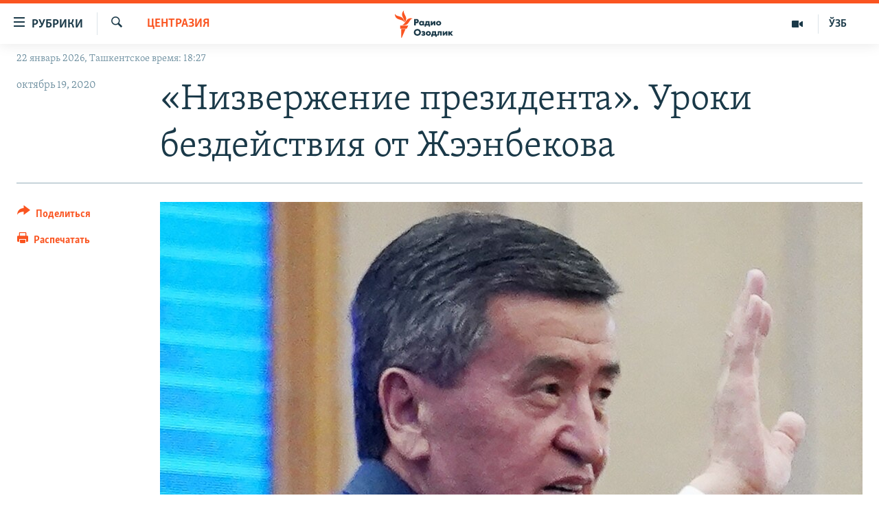

--- FILE ---
content_type: text/html; charset=utf-8
request_url: https://rus.ozodlik.org/a/kyrgyzstan-jeenbekov-resignation-analysis-qishloq-ovozi/30900402.html
body_size: 20223
content:

<!DOCTYPE html>
<html lang="ru" dir="ltr" class="no-js">
<head>
        <link rel="stylesheet" href="/Content/responsive/RFE/ru-UZ/RFE-ru-UZ.css?&amp;av=0.0.0.0&amp;cb=370">
<script src="https://tags.ozodlik.org/rferl-pangea/prod/utag.sync.js"></script><script type='text/javascript' src='https://www.youtube.com/iframe_api' async></script>    <script type="text/javascript">
        //a general 'js' detection, must be on top level in <head>, due to CSS performance
        document.documentElement.className = "js";
        var cacheBuster = "370";
        var appBaseUrl = "/";
        var imgEnhancerBreakpoints = [0, 144, 256, 408, 650, 1023, 1597];
        var isLoggingEnabled = false;
        var isPreviewPage = false;
        var isLivePreviewPage = false;

        if (!isPreviewPage) {
            window.RFE = window.RFE || {};
            window.RFE.cacheEnabledByParam = window.location.href.indexOf('nocache=1') === -1;

            const url = new URL(window.location.href);
            const params = new URLSearchParams(url.search);

            // Remove the 'nocache' parameter
            params.delete('nocache');

            // Update the URL without the 'nocache' parameter
            url.search = params.toString();
            window.history.replaceState(null, '', url.toString());
        } else {
            window.addEventListener('load', function() {
                const links = window.document.links;
                for (let i = 0; i < links.length; i++) {
                    links[i].href = '#';
                    links[i].target = '_self';
                }
             })
        }

var pwaEnabled = false;        var swCacheDisabled;
    </script>
    <meta charset="utf-8" />

            <title>&#xAB;&#x41D;&#x438;&#x437;&#x432;&#x435;&#x440;&#x436;&#x435;&#x43D;&#x438;&#x435; &#x43F;&#x440;&#x435;&#x437;&#x438;&#x434;&#x435;&#x43D;&#x442;&#x430;&#xBB;. &#x423;&#x440;&#x43E;&#x43A;&#x438; &#x431;&#x435;&#x437;&#x434;&#x435;&#x439;&#x441;&#x442;&#x432;&#x438;&#x44F; &#x43E;&#x442; &#x416;&#x44D;&#x44D;&#x43D;&#x431;&#x435;&#x43A;&#x43E;&#x432;&#x430;</title>
            <meta name="description" content="&#x421;&#x43E;&#x43E;&#x440;&#x43E;&#x43D;&#x431;&#x430;&#x439; &#x416;&#x44D;&#x44D;&#x43D;&#x431;&#x435;&#x43A;&#x43E;&#x432; &#x431;&#x44B;&#x43B; &#x432;&#x44B;&#x43D;&#x443;&#x436;&#x434;&#x435;&#x43D; &#x43F;&#x43E;&#x43A;&#x438;&#x43D;&#x443;&#x442;&#x44C; &#x43F;&#x43E;&#x441;&#x442; &#x43F;&#x440;&#x435;&#x437;&#x438;&#x434;&#x435;&#x43D;&#x442;&#x430; &#x41A;&#x44B;&#x440;&#x433;&#x44B;&#x437;&#x441;&#x442;&#x430;&#x43D;&#x430; &#x438;&#x437;-&#x437;&#x430; &#x43D;&#x435;&#x441;&#x43F;&#x43E;&#x441;&#x43E;&#x431;&#x43D;&#x43E;&#x441;&#x442;&#x438; &#x440;&#x435;&#x448;&#x438;&#x442;&#x44C; &#x43F;&#x440;&#x43E;&#x431;&#x43B;&#x435;&#x43C;&#x44B;, &#x43E; &#x43A;&#x43E;&#x442;&#x43E;&#x440;&#x44B;&#x445; &#x435;&#x43C;&#x443; &#x431;&#x44B;&#x43B;&#x43E; &#x445;&#x43E;&#x440;&#x43E;&#x448;&#x43E; &#x438;&#x437;&#x432;&#x435;&#x441;&#x442;&#x43D;&#x43E;. " />
                <meta name="keywords" content="Политика, В мире, Центразия" />
    <meta name="viewport" content="width=device-width, initial-scale=1.0" />


    <meta http-equiv="X-UA-Compatible" content="IE=edge" />

<meta name="robots" content="max-image-preview:large"><meta property="fb:pages" content="180344302346183" /> <meta name="yandex-verification" content="bbef39b0b5e9b883" />

        <link href="https://rus.azattyq.org/a/kyrgyzstan-jeenbekov-resignation-analysis-qishloq-ovozi/30898537.html" rel="canonical" />

        <meta name="apple-mobile-web-app-title" content="&#x420;&#x421;&#x415;/&#x420;&#x421; - &#x41E;&#x437;&#x43E;&#x434;&#x43B;&#x438;&#x43A;" />
        <meta name="apple-mobile-web-app-status-bar-style" content="black" />
            <meta name="apple-itunes-app" content="app-id=1390569678, app-argument=//30900402.ltr" />
<meta content="&#xAB;&#x41D;&#x438;&#x437;&#x432;&#x435;&#x440;&#x436;&#x435;&#x43D;&#x438;&#x435; &#x43F;&#x440;&#x435;&#x437;&#x438;&#x434;&#x435;&#x43D;&#x442;&#x430;&#xBB;. &#x423;&#x440;&#x43E;&#x43A;&#x438; &#x431;&#x435;&#x437;&#x434;&#x435;&#x439;&#x441;&#x442;&#x432;&#x438;&#x44F; &#x43E;&#x442; &#x416;&#x44D;&#x44D;&#x43D;&#x431;&#x435;&#x43A;&#x43E;&#x432;&#x430;" property="og:title"></meta>
<meta content="&#x421;&#x43E;&#x43E;&#x440;&#x43E;&#x43D;&#x431;&#x430;&#x439; &#x416;&#x44D;&#x44D;&#x43D;&#x431;&#x435;&#x43A;&#x43E;&#x432; &#x431;&#x44B;&#x43B; &#x432;&#x44B;&#x43D;&#x443;&#x436;&#x434;&#x435;&#x43D; &#x43F;&#x43E;&#x43A;&#x438;&#x43D;&#x443;&#x442;&#x44C; &#x43F;&#x43E;&#x441;&#x442; &#x43F;&#x440;&#x435;&#x437;&#x438;&#x434;&#x435;&#x43D;&#x442;&#x430; &#x41A;&#x44B;&#x440;&#x433;&#x44B;&#x437;&#x441;&#x442;&#x430;&#x43D;&#x430; &#x438;&#x437;-&#x437;&#x430; &#x43D;&#x435;&#x441;&#x43F;&#x43E;&#x441;&#x43E;&#x431;&#x43D;&#x43E;&#x441;&#x442;&#x438; &#x440;&#x435;&#x448;&#x438;&#x442;&#x44C; &#x43F;&#x440;&#x43E;&#x431;&#x43B;&#x435;&#x43C;&#x44B;, &#x43E; &#x43A;&#x43E;&#x442;&#x43E;&#x440;&#x44B;&#x445; &#x435;&#x43C;&#x443; &#x431;&#x44B;&#x43B;&#x43E; &#x445;&#x43E;&#x440;&#x43E;&#x448;&#x43E; &#x438;&#x437;&#x432;&#x435;&#x441;&#x442;&#x43D;&#x43E;. " property="og:description"></meta>
<meta content="article" property="og:type"></meta>
<meta content="https://rus.ozodlik.org/a/kyrgyzstan-jeenbekov-resignation-analysis-qishloq-ovozi/30900402.html" property="og:url"></meta>
<meta content="&#x420;&#x430;&#x434;&#x438;&#x43E; &#x41E;&#x437;&#x43E;&#x434;&#x43B;&#x438;&#x43A;" property="og:site_name"></meta>
<meta content="https://www.facebook.com/Ozodlik/" property="article:publisher"></meta>
<meta content="https://gdb.rferl.org/4362a74d-9baa-4ca4-b285-62ec7ff938b5_w1200_h630.jpg" property="og:image"></meta>
<meta content="1200" property="og:image:width"></meta>
<meta content="630" property="og:image:height"></meta>
<meta content="568280086670706" property="fb:app_id"></meta>
<meta content="summary_large_image" name="twitter:card"></meta>
<meta content="@Ozodlik" name="twitter:site"></meta>
<meta content="https://gdb.rferl.org/4362a74d-9baa-4ca4-b285-62ec7ff938b5_w1200_h630.jpg" name="twitter:image"></meta>
<meta content="&#xAB;&#x41D;&#x438;&#x437;&#x432;&#x435;&#x440;&#x436;&#x435;&#x43D;&#x438;&#x435; &#x43F;&#x440;&#x435;&#x437;&#x438;&#x434;&#x435;&#x43D;&#x442;&#x430;&#xBB;. &#x423;&#x440;&#x43E;&#x43A;&#x438; &#x431;&#x435;&#x437;&#x434;&#x435;&#x439;&#x441;&#x442;&#x432;&#x438;&#x44F; &#x43E;&#x442; &#x416;&#x44D;&#x44D;&#x43D;&#x431;&#x435;&#x43A;&#x43E;&#x432;&#x430;" name="twitter:title"></meta>
<meta content="&#x421;&#x43E;&#x43E;&#x440;&#x43E;&#x43D;&#x431;&#x430;&#x439; &#x416;&#x44D;&#x44D;&#x43D;&#x431;&#x435;&#x43A;&#x43E;&#x432; &#x431;&#x44B;&#x43B; &#x432;&#x44B;&#x43D;&#x443;&#x436;&#x434;&#x435;&#x43D; &#x43F;&#x43E;&#x43A;&#x438;&#x43D;&#x443;&#x442;&#x44C; &#x43F;&#x43E;&#x441;&#x442; &#x43F;&#x440;&#x435;&#x437;&#x438;&#x434;&#x435;&#x43D;&#x442;&#x430; &#x41A;&#x44B;&#x440;&#x433;&#x44B;&#x437;&#x441;&#x442;&#x430;&#x43D;&#x430; &#x438;&#x437;-&#x437;&#x430; &#x43D;&#x435;&#x441;&#x43F;&#x43E;&#x441;&#x43E;&#x431;&#x43D;&#x43E;&#x441;&#x442;&#x438; &#x440;&#x435;&#x448;&#x438;&#x442;&#x44C; &#x43F;&#x440;&#x43E;&#x431;&#x43B;&#x435;&#x43C;&#x44B;, &#x43E; &#x43A;&#x43E;&#x442;&#x43E;&#x440;&#x44B;&#x445; &#x435;&#x43C;&#x443; &#x431;&#x44B;&#x43B;&#x43E; &#x445;&#x43E;&#x440;&#x43E;&#x448;&#x43E; &#x438;&#x437;&#x432;&#x435;&#x441;&#x442;&#x43D;&#x43E;. " name="twitter:description"></meta>
                    <link rel="amphtml" href="https://rus.ozodlik.org/amp/kyrgyzstan-jeenbekov-resignation-analysis-qishloq-ovozi/30900402.html" />
<script type="application/ld+json">{"articleSection":"Центразия","isAccessibleForFree":true,"headline":"«Низвержение президента». Уроки бездействия от Жээнбекова","inLanguage":"ru-UZ","keywords":"Политика, В мире, Центразия","author":{"@type":"Person","name":"РСЕ/РС - Озодлик"},"datePublished":"2020-10-19 03:22:34Z","dateModified":"2020-10-19 03:27:34Z","publisher":{"logo":{"width":512,"height":220,"@type":"ImageObject","url":"https://rus.ozodlik.org/Content/responsive/RFE/ru-UZ/img/logo.png"},"@type":"NewsMediaOrganization","url":"https://rus.ozodlik.org","sameAs":["https://www.instagram.com/radioozodlik/","https://www.facebook.com/%D0%A0%D0%B0%D0%B4%D0%B8%D0%BE-%D0%9E%D0%B7%D0%BE%D0%B4%D0%BB%D0%B8%D0%BA-180344302346183/?fref=nf","https://t.me/ozodlikrus","https://twitter.com/ozodlik","https://www.youtube.com/user/Ozodlikradiosi"],"name":"Радио Озодлик","alternateName":""},"@context":"https://schema.org","@type":"NewsArticle","mainEntityOfPage":"https://rus.ozodlik.org/a/kyrgyzstan-jeenbekov-resignation-analysis-qishloq-ovozi/30900402.html","url":"https://rus.ozodlik.org/a/kyrgyzstan-jeenbekov-resignation-analysis-qishloq-ovozi/30900402.html","description":"Сооронбай Жээнбеков был вынужден покинуть пост президента Кыргызстана из-за неспособности решить проблемы, о которых ему было хорошо известно. ","image":{"width":1080,"height":608,"@type":"ImageObject","url":"https://gdb.rferl.org/4362a74d-9baa-4ca4-b285-62ec7ff938b5_w1080_h608.jpg"},"name":"«Низвержение президента». Уроки бездействия от Жээнбекова"}</script>
    <script src="/Scripts/responsive/infographics.bundle.min.js?&amp;av=0.0.0.0&amp;cb=370"></script>
        <script src="/Scripts/responsive/dollardom.min.js?&amp;av=0.0.0.0&amp;cb=370"></script>
        <script src="/Scripts/responsive/modules/commons.js?&amp;av=0.0.0.0&amp;cb=370"></script>
        <script src="/Scripts/responsive/modules/app_code.js?&amp;av=0.0.0.0&amp;cb=370"></script>

        <link rel="icon" type="image/svg+xml" href="/Content/responsive/RFE/img/webApp/favicon.svg" />
        <link rel="alternate icon" href="/Content/responsive/RFE/img/webApp/favicon.ico" />
            <link rel="mask-icon" color="#ea6903" href="/Content/responsive/RFE/img/webApp/favicon_safari.svg" />
        <link rel="apple-touch-icon" sizes="152x152" href="/Content/responsive/RFE/img/webApp/ico-152x152.png" />
        <link rel="apple-touch-icon" sizes="144x144" href="/Content/responsive/RFE/img/webApp/ico-144x144.png" />
        <link rel="apple-touch-icon" sizes="114x114" href="/Content/responsive/RFE/img/webApp/ico-114x114.png" />
        <link rel="apple-touch-icon" sizes="72x72" href="/Content/responsive/RFE/img/webApp/ico-72x72.png" />
        <link rel="apple-touch-icon-precomposed" href="/Content/responsive/RFE/img/webApp/ico-57x57.png" />
        <link rel="icon" sizes="192x192" href="/Content/responsive/RFE/img/webApp/ico-192x192.png" />
        <link rel="icon" sizes="128x128" href="/Content/responsive/RFE/img/webApp/ico-128x128.png" />
        <meta name="msapplication-TileColor" content="#ffffff" />
        <meta name="msapplication-TileImage" content="/Content/responsive/RFE/img/webApp/ico-144x144.png" />
                <link rel="preload" href="/Content/responsive/fonts/Skolar-Lt_Cyrl_v2.4.woff" type="font/woff" as="font" crossorigin="anonymous" />
    <link rel="alternate" type="application/rss+xml" title="RFE/RL - Top Stories [RSS]" href="/api/" />
    <link rel="sitemap" type="application/rss+xml" href="/sitemap.xml" />
    
    



</head>
<body class=" nav-no-loaded cc_theme pg-article print-lay-article js-category-to-nav nojs-images date-time-enabled">
        <script type="text/javascript" >
            var analyticsData = {url:"https://rus.ozodlik.org/a/kyrgyzstan-jeenbekov-resignation-analysis-qishloq-ovozi/30900402.html",property_id:"529",article_uid:"30900402",page_title:"«Низвержение президента». Уроки бездействия от Жээнбекова",page_type:"blog",content_type:"article",subcontent_type:"blog",last_modified:"2020-10-19 03:27:34Z",pub_datetime:"2020-10-19 03:22:34Z",pub_year:"2020",pub_month:"10",pub_day:"19",pub_hour:"03",pub_weekday:"Monday",section:"центразия",english_section:"ca-region",byline:"",categories:"politics,world,ca-region",domain:"rus.ozodlik.org",language:"Russian",language_service:"RFERL Uzbek",platform:"web",copied:"yes",copied_article:"30898537|6|Kazakh [ru]|2020-10-18",copied_title:"«Низвержение президента». Уроки бездействия от Жээнбекова",runs_js:"Yes",cms_release:"8.44.0.0.370",enviro_type:"prod",slug:"kyrgyzstan-jeenbekov-resignation-analysis-qishloq-ovozi",entity:"RFE",short_language_service:"UZB",platform_short:"W",page_name:"«Низвержение президента». Уроки бездействия от Жээнбекова"};
        </script>
<noscript><iframe src="https://www.googletagmanager.com/ns.html?id=GTM-WXZBPZ" height="0" width="0" style="display:none;visibility:hidden"></iframe></noscript>        <script type="text/javascript" data-cookiecategory="analytics">
            var gtmEventObject = Object.assign({}, analyticsData, {event: 'page_meta_ready'});window.dataLayer = window.dataLayer || [];window.dataLayer.push(gtmEventObject);
            if (top.location === self.location) { //if not inside of an IFrame
                 var renderGtm = "true";
                 if (renderGtm === "true") {
            (function(w,d,s,l,i){w[l]=w[l]||[];w[l].push({'gtm.start':new Date().getTime(),event:'gtm.js'});var f=d.getElementsByTagName(s)[0],j=d.createElement(s),dl=l!='dataLayer'?'&l='+l:'';j.async=true;j.src='//www.googletagmanager.com/gtm.js?id='+i+dl;f.parentNode.insertBefore(j,f);})(window,document,'script','dataLayer','GTM-WXZBPZ');
                 }
            }
        </script>
        <!--Analytics tag js version start-->
            <script type="text/javascript" data-cookiecategory="analytics">
                var utag_data = Object.assign({}, analyticsData, {});
if(typeof(TealiumTagFrom)==='function' && typeof(TealiumTagSearchKeyword)==='function') {
var utag_from=TealiumTagFrom();var utag_searchKeyword=TealiumTagSearchKeyword();
if(utag_searchKeyword!=null && utag_searchKeyword!=='' && utag_data["search_keyword"]==null) utag_data["search_keyword"]=utag_searchKeyword;if(utag_from!=null && utag_from!=='') utag_data["from"]=TealiumTagFrom();}
                if(window.top!== window.self&&utag_data.page_type==="snippet"){utag_data.page_type = 'iframe';}
                try{if(window.top!==window.self&&window.self.location.hostname===window.top.location.hostname){utag_data.platform = 'self-embed';utag_data.platform_short = 'se';}}catch(e){if(window.top!==window.self&&window.self.location.search.includes("platformType=self-embed")){utag_data.platform = 'cross-promo';utag_data.platform_short = 'cp';}}
                (function(a,b,c,d){    a="https://tags.ozodlik.org/rferl-pangea/prod/utag.js";    b=document;c="script";d=b.createElement(c);d.src=a;d.type="text/java"+c;d.async=true;    a=b.getElementsByTagName(c)[0];a.parentNode.insertBefore(d,a);    })();
            </script>
        <!--Analytics tag js version end-->
<!-- Analytics tag management NoScript -->
<noscript>
<img style="position: absolute; border: none;" src="https://ssc.ozodlik.org/b/ss/bbgprod,bbgentityrferl/1/G.4--NS/1988281429?pageName=rfe%3auzb%3aw%3ablog%3a%c2%ab%d0%9d%d0%b8%d0%b7%d0%b2%d0%b5%d1%80%d0%b6%d0%b5%d0%bd%d0%b8%d0%b5%20%d0%bf%d1%80%d0%b5%d0%b7%d0%b8%d0%b4%d0%b5%d0%bd%d1%82%d0%b0%c2%bb.%20%d0%a3%d1%80%d0%be%d0%ba%d0%b8%20%d0%b1%d0%b5%d0%b7%d0%b4%d0%b5%d0%b9%d1%81%d1%82%d0%b2%d0%b8%d1%8f%20%d0%be%d1%82%20%d0%96%d1%8d%d1%8d%d0%bd%d0%b1%d0%b5%d0%ba%d0%be%d0%b2%d0%b0&amp;c6=%c2%ab%d0%9d%d0%b8%d0%b7%d0%b2%d0%b5%d1%80%d0%b6%d0%b5%d0%bd%d0%b8%d0%b5%20%d0%bf%d1%80%d0%b5%d0%b7%d0%b8%d0%b4%d0%b5%d0%bd%d1%82%d0%b0%c2%bb.%20%d0%a3%d1%80%d0%be%d0%ba%d0%b8%20%d0%b1%d0%b5%d0%b7%d0%b4%d0%b5%d0%b9%d1%81%d1%82%d0%b2%d0%b8%d1%8f%20%d0%be%d1%82%20%d0%96%d1%8d%d1%8d%d0%bd%d0%b1%d0%b5%d0%ba%d0%be%d0%b2%d0%b0&amp;v36=8.44.0.0.370&amp;v6=D=c6&amp;g=https%3a%2f%2frus.ozodlik.org%2fa%2fkyrgyzstan-jeenbekov-resignation-analysis-qishloq-ovozi%2f30900402.html&amp;c1=D=g&amp;v1=D=g&amp;events=event1,event52&amp;c16=rferl%20uzbek&amp;v16=D=c16&amp;c5=ca-region&amp;v5=D=c5&amp;ch=%d0%a6%d0%b5%d0%bd%d1%82%d1%80%d0%b0%d0%b7%d0%b8%d1%8f&amp;c15=russian&amp;v15=D=c15&amp;c4=article&amp;v4=D=c4&amp;c14=30900402&amp;v14=D=c14&amp;v20=no&amp;c17=web&amp;v17=D=c17&amp;mcorgid=518abc7455e462b97f000101%40adobeorg&amp;server=rus.ozodlik.org&amp;pageType=D=c4&amp;ns=bbg&amp;v29=D=server&amp;v25=rfe&amp;v30=529&amp;v105=D=User-Agent " alt="analytics" width="1" height="1" /></noscript>
<!-- End of Analytics tag management NoScript -->


        <!--*** Accessibility links - For ScreenReaders only ***-->
        <section>
            <div class="sr-only">
                <h2>&#x421;&#x441;&#x44B;&#x43B;&#x43A;&#x438; &#x434;&#x43B;&#x44F; &#x443;&#x43F;&#x440;&#x43E;&#x449;&#x435;&#x43D;&#x43D;&#x43E;&#x433;&#x43E; &#x434;&#x43E;&#x441;&#x442;&#x443;&#x43F;&#x430;</h2>
                <ul>
                    <li><a href="#content" data-disable-smooth-scroll="1">&#x412;&#x435;&#x440;&#x43D;&#x443;&#x442;&#x44C;&#x441;&#x44F; &#x43A; &#x43E;&#x441;&#x43D;&#x43E;&#x432;&#x43D;&#x43E;&#x43C;&#x443; &#x441;&#x43E;&#x434;&#x435;&#x440;&#x436;&#x430;&#x43D;&#x438;&#x44E;</a></li>
                    <li><a href="#navigation" data-disable-smooth-scroll="1">&#x412;&#x435;&#x440;&#x43D;&#x443;&#x442;&#x441;&#x44F; &#x43A; &#x433;&#x43B;&#x430;&#x432;&#x43D;&#x43E;&#x439; &#x43D;&#x430;&#x432;&#x438;&#x433;&#x430;&#x446;&#x438;&#x438;</a></li>
                    <li><a href="#txtHeaderSearch" data-disable-smooth-scroll="1">&#x412;&#x435;&#x440;&#x43D;&#x443;&#x442;&#x441;&#x44F; &#x43A; &#x43F;&#x43E;&#x438;&#x441;&#x43A;&#x443;</a></li>
                </ul>
            </div>
        </section>
    




<div dir="ltr">
    <div id="page">
            <aside>

<div class="c-lightbox overlay-modal">
    <div class="c-lightbox__intro">
        <h2 class="c-lightbox__intro-title"></h2>
        <button class="btn btn--rounded c-lightbox__btn c-lightbox__intro-next" title="&#x421;&#x43B;&#x435;&#x434;&#x443;&#x44E;&#x449;&#x438;&#x439;">
            <span class="ico ico--rounded ico-chevron-forward"></span>
            <span class="sr-only">&#x421;&#x43B;&#x435;&#x434;&#x443;&#x44E;&#x449;&#x438;&#x439;</span>
        </button>
    </div>
    <div class="c-lightbox__nav">
        <button class="btn btn--rounded c-lightbox__btn c-lightbox__btn--close" title="&#x417;&#x430;&#x43A;&#x440;&#x44B;&#x442;&#x44C;">
            <span class="ico ico--rounded ico-close"></span>
            <span class="sr-only">&#x417;&#x430;&#x43A;&#x440;&#x44B;&#x442;&#x44C;</span>
        </button>
        <button class="btn btn--rounded c-lightbox__btn c-lightbox__btn--prev" title="&#x41F;&#x440;&#x435;&#x434;&#x44B;&#x434;&#x443;&#x449;&#x438;&#x439;">
            <span class="ico ico--rounded ico-chevron-backward"></span>
            <span class="sr-only">&#x41F;&#x440;&#x435;&#x434;&#x44B;&#x434;&#x443;&#x449;&#x438;&#x439;</span>
        </button>
        <button class="btn btn--rounded c-lightbox__btn c-lightbox__btn--next" title="&#x421;&#x43B;&#x435;&#x434;&#x443;&#x44E;&#x449;&#x438;&#x439;">
            <span class="ico ico--rounded ico-chevron-forward"></span>
            <span class="sr-only">&#x421;&#x43B;&#x435;&#x434;&#x443;&#x44E;&#x449;&#x438;&#x439;</span>
        </button>
    </div>
    <div class="c-lightbox__content-wrap">
        <figure class="c-lightbox__content">
            <span class="c-spinner c-spinner--lightbox">
                <img src="/Content/responsive/img/player-spinner.png"
                     alt="&#x43F;&#x43E;&#x436;&#x430;&#x43B;&#x443;&#x439;&#x441;&#x442;&#x430;, &#x43F;&#x43E;&#x434;&#x43E;&#x436;&#x434;&#x438;&#x442;&#x435;"
                     title="&#x43F;&#x43E;&#x436;&#x430;&#x43B;&#x443;&#x439;&#x441;&#x442;&#x430;, &#x43F;&#x43E;&#x434;&#x43E;&#x436;&#x434;&#x438;&#x442;&#x435;" />
            </span>
            <div class="c-lightbox__img">
                <div class="thumb">
                    <img src="" alt="" />
                </div>
            </div>
            <figcaption>
                <div class="c-lightbox__info c-lightbox__info--foot">
                    <span class="c-lightbox__counter"></span>
                    <span class="caption c-lightbox__caption"></span>
                </div>
            </figcaption>
        </figure>
    </div>
    <div class="hidden">
        <div class="content-advisory__box content-advisory__box--lightbox">
            <span class="content-advisory__box-text">This image contains sensitive content which some people may find offensive or disturbing.</span>
            <button class="btn btn--transparent content-advisory__box-btn m-t-md" value="text" type="button">
                <span class="btn__text">
                    Click to reveal
                </span>
            </button>
        </div>
    </div>
</div>

<div class="print-dialogue">
    <div class="container">
        <h3 class="print-dialogue__title section-head">Print Options:</h3>
        <div class="print-dialogue__opts">
            <ul class="print-dialogue__opt-group">
                <li class="form__group form__group--checkbox">
                    <input class="form__check " id="checkboxImages" name="checkboxImages" type="checkbox" checked="checked" />
                    <label for="checkboxImages" class="form__label m-t-md">Images</label>
                </li>
                <li class="form__group form__group--checkbox">
                    <input class="form__check " id="checkboxMultimedia" name="checkboxMultimedia" type="checkbox" checked="checked" />
                    <label for="checkboxMultimedia" class="form__label m-t-md">Multimedia</label>
                </li>
            </ul>
            <ul class="print-dialogue__opt-group">
                <li class="form__group form__group--checkbox">
                    <input class="form__check " id="checkboxEmbedded" name="checkboxEmbedded" type="checkbox" checked="checked" />
                    <label for="checkboxEmbedded" class="form__label m-t-md">Embedded Content</label>
                </li>
                <li class="hidden">
                    <input class="form__check " id="checkboxComments" name="checkboxComments" type="checkbox" />
                    <label for="checkboxComments" class="form__label m-t-md"> Comments</label>
                </li>
            </ul>
        </div>
        <div class="print-dialogue__buttons">
            <button class="btn  btn--secondary close-button" type="button" title="&#x41E;&#x442;&#x43C;&#x435;&#x43D;&#x438;&#x442;&#x44C;">
                <span class="btn__text ">&#x41E;&#x442;&#x43C;&#x435;&#x43D;&#x438;&#x442;&#x44C;</span>
            </button>
            <button class="btn  btn-cust-print m-l-sm" type="button" title="&#x420;&#x430;&#x441;&#x43F;&#x435;&#x447;&#x430;&#x442;&#x430;&#x442;&#x44C;">
                <span class="btn__text ">&#x420;&#x430;&#x441;&#x43F;&#x435;&#x447;&#x430;&#x442;&#x430;&#x442;&#x44C;</span>
            </button>
        </div>
    </div>
</div>                
<div class="ctc-message pos-fix">
    <div class="ctc-message__inner">Link has been copied to clipboard</div>
</div>
            </aside>

<div class="hdr-20 hdr-20--big">
    <div class="hdr-20__inner">
        <div class="hdr-20__max pos-rel">
            <div class="hdr-20__side hdr-20__side--primary d-flex">
                <label data-for="main-menu-ctrl" data-switcher-trigger="true" data-switch-target="main-menu-ctrl" class="burger hdr-trigger pos-rel trans-trigger" data-trans-evt="click" data-trans-id="menu">
                    <span class="ico ico-close hdr-trigger__ico hdr-trigger__ico--close burger__ico burger__ico--close"></span>
                    <span class="ico ico-menu hdr-trigger__ico hdr-trigger__ico--open burger__ico burger__ico--open"></span>
                        <span class="burger__label">&#x420;&#x443;&#x431;&#x440;&#x438;&#x43A;&#x438;</span>
                </label>
                <div class="menu-pnl pos-fix trans-target" data-switch-target="main-menu-ctrl" data-trans-id="menu">
                    <div class="menu-pnl__inner">
                        <nav class="main-nav menu-pnl__item menu-pnl__item--first">
                            <ul class="main-nav__list accordeon" data-analytics-tales="false" data-promo-name="link" data-location-name="nav,secnav">
                                

        <li class="main-nav__item">
            <a class="main-nav__item-name main-nav__item-name--link" href="/z/17526" title="&#x423;&#x437;&#x431;&#x435;&#x43A;&#x438;&#x441;&#x442;&#x430;&#x43D;" data-item-name="uzbekistan" >&#x423;&#x437;&#x431;&#x435;&#x43A;&#x438;&#x441;&#x442;&#x430;&#x43D;</a>
        </li>

        <li class="main-nav__item">
            <a class="main-nav__item-name main-nav__item-name--link" href="/z/17604" title="&#x412; &#x43C;&#x438;&#x440;&#x435;" data-item-name="world" >&#x412; &#x43C;&#x438;&#x440;&#x435;</a>
        </li>

        <li class="main-nav__item">
            <a class="main-nav__item-name main-nav__item-name--link" href="/z/17605" title="&#x426;&#x435;&#x43D;&#x442;&#x440;&#x430;&#x437;&#x438;&#x44F;" data-item-name="ca-region" >&#x426;&#x435;&#x43D;&#x442;&#x440;&#x430;&#x437;&#x438;&#x44F;</a>
        </li>

        <li class="main-nav__item">
            <a class="main-nav__item-name main-nav__item-name--link" href="/z/17599" title="&#x41F;&#x43E;&#x43B;&#x438;&#x442;&#x438;&#x43A;&#x430;" data-item-name="politics" >&#x41F;&#x43E;&#x43B;&#x438;&#x442;&#x438;&#x43A;&#x430;</a>
        </li>

        <li class="main-nav__item">
            <a class="main-nav__item-name main-nav__item-name--link" href="/z/17601" title="&#x42D;&#x43A;&#x43E;&#x43D;&#x43E;&#x43C;&#x438;&#x43A;&#x430;" data-item-name="economy" >&#x42D;&#x43A;&#x43E;&#x43D;&#x43E;&#x43C;&#x438;&#x43A;&#x430;</a>
        </li>

        <li class="main-nav__item">
            <a class="main-nav__item-name main-nav__item-name--link" href="/z/17527" title="&#x41C;&#x443;&#x43B;&#x44C;&#x442;&#x438;&#x43C;&#x435;&#x434;&#x438;&#x430;" data-item-name="all-multimedia" >&#x41C;&#x443;&#x43B;&#x44C;&#x442;&#x438;&#x43C;&#x435;&#x434;&#x438;&#x430;</a>
        </li>



                            </ul>
                        </nav>
                        

<div class="menu-pnl__item">
        <a href="https://www.ozodlik.org" class="menu-pnl__item-link" alt="&#x40E;&#x437;&#x431;&#x435;&#x43A;&#x447;&#x430;">&#x40E;&#x437;&#x431;&#x435;&#x43A;&#x447;&#x430;</a>
</div>


                        
                            <div class="menu-pnl__item menu-pnl__item--social">
                                    <h5 class="menu-pnl__sub-head">&#x41F;&#x440;&#x438;&#x441;&#x43E;&#x435;&#x434;&#x438;&#x43D;&#x44F;&#x439;&#x442;&#x435;&#x441;&#x44C;!</h5>

        <a href="https://www.instagram.com/radioozodlik/" title="&#x41F;&#x43E;&#x434;&#x43F;&#x438;&#x448;&#x438;&#x442;&#x435;&#x441;&#x44C; &#x43D;&#x430; &#x43D;&#x430;&#x448;&#x443; &#x441;&#x442;&#x440;&#x430;&#x43D;&#x438;&#x446;&#x443; &#x432; Instagram" data-analytics-text="follow_on_instagram" class="btn btn--rounded btn--social-inverted menu-pnl__btn js-social-btn btn-instagram"  target="_blank" rel="noopener">
            <span class="ico ico-instagram ico--rounded"></span>
        </a>


        <a href="https://www.facebook.com/%D0%A0%D0%B0%D0%B4%D0%B8%D0%BE-%D0%9E%D0%B7%D0%BE%D0%B4%D0%BB%D0%B8%D0%BA-180344302346183/?fref=nf" title="&#x41C;&#x44B; &#x432;  Facebook" data-analytics-text="follow_on_facebook" class="btn btn--rounded btn--social-inverted menu-pnl__btn js-social-btn btn-facebook"  target="_blank" rel="noopener">
            <span class="ico ico-facebook-alt ico--rounded"></span>
        </a>


        <a href="https://t.me/ozodlikrus" title="&#x41F;&#x440;&#x438;&#x441;&#x43E;&#x435;&#x434;&#x438;&#x43D;&#x44F;&#x439;&#x442;&#x435;&#x441;&#x44C; &#x432; Telegram" data-analytics-text="follow_on_telegram" class="btn btn--rounded btn--social-inverted menu-pnl__btn js-social-btn btn-telegram"  target="_blank" rel="noopener">
            <span class="ico ico-telegram ico--rounded"></span>
        </a>


        <a href="https://twitter.com/ozodlik" title="&#x41C;&#x44B; &#x432; Twitter" data-analytics-text="follow_on_twitter" class="btn btn--rounded btn--social-inverted menu-pnl__btn js-social-btn btn-twitter"  target="_blank" rel="noopener">
            <span class="ico ico-twitter ico--rounded"></span>
        </a>


        <a href="https://www.youtube.com/user/Ozodlikradiosi" title="&#x41F;&#x440;&#x438;&#x441;&#x43E;&#x435;&#x434;&#x438;&#x43D;&#x44F;&#x439;&#x442;&#x435;&#x441;&#x44C; &#x432; Youtube" data-analytics-text="follow_on_youtube" class="btn btn--rounded btn--social-inverted menu-pnl__btn js-social-btn btn-youtube"  target="_blank" rel="noopener">
            <span class="ico ico-youtube ico--rounded"></span>
        </a>

                            </div>
                            <div class="menu-pnl__item">
                                <a href="/navigation/allsites" class="menu-pnl__item-link">
                                    <span class="ico ico-languages "></span>
                                    &#x412;&#x441;&#x435; &#x441;&#x430;&#x439;&#x442;&#x44B; &#x420;&#x421;&#x415;/&#x420;&#x421;
                                </a>
                            </div>
                    </div>
                </div>
                <label data-for="top-search-ctrl" data-switcher-trigger="true" data-switch-target="top-search-ctrl" class="top-srch-trigger hdr-trigger">
                    <span class="ico ico-close hdr-trigger__ico hdr-trigger__ico--close top-srch-trigger__ico top-srch-trigger__ico--close"></span>
                    <span class="ico ico-search hdr-trigger__ico hdr-trigger__ico--open top-srch-trigger__ico top-srch-trigger__ico--open"></span>
                </label>
                <div class="srch-top srch-top--in-header" data-switch-target="top-search-ctrl">
                    <div class="container">
                        
<form action="/s" class="srch-top__form srch-top__form--in-header" id="form-topSearchHeader" method="get" role="search">    <label for="txtHeaderSearch" class="sr-only">&#x418;&#x441;&#x43A;&#x430;&#x442;&#x44C;</label>
    <input type="text" id="txtHeaderSearch" name="k" placeholder="&#x442;&#x435;&#x43A;&#x441;&#x442; &#x434;&#x43B;&#x44F; &#x43F;&#x43E;&#x438;&#x441;&#x43A;&#x430;..." accesskey="s" value="" class="srch-top__input analyticstag-event" onkeydown="if (event.keyCode === 13) { FireAnalyticsTagEventOnSearch('search', $dom.get('#txtHeaderSearch')[0].value) }" />
    <button title="&#x418;&#x441;&#x43A;&#x430;&#x442;&#x44C;" type="submit" class="btn btn--top-srch analyticstag-event" onclick="FireAnalyticsTagEventOnSearch('search', $dom.get('#txtHeaderSearch')[0].value) ">
        <span class="ico ico-search"></span>
    </button>
</form>
                    </div>
                </div>
                <a href="/" class="main-logo-link">
                    <img src="/Content/responsive/RFE/ru-UZ/img/logo-compact.svg" class="main-logo main-logo--comp" alt="site logo">
                        <img src="/Content/responsive/RFE/ru-UZ/img/logo.svg" class="main-logo main-logo--big" alt="site logo">
                </a>
            </div>
            <div class="hdr-20__side hdr-20__side--secondary d-flex">
                

    <a href="https://www.ozodlik.org/" title="&#x40E;&#x417;&#x411;" class="hdr-20__secondary-item hdr-20__secondary-item--lang" data-item-name="satellite">
        
&#x40E;&#x417;&#x411;
    </a>

    <a href="/z/17527" title="&#x41C;&#x443;&#x43B;&#x44C;&#x442;&#x438;&#x43C;&#x435;&#x434;&#x438;&#x430;" class="hdr-20__secondary-item" data-item-name="video">
        
    <span class="ico ico-video hdr-20__secondary-icon"></span>

    </a>

    <a href="/s" title="&#x418;&#x441;&#x43A;&#x430;&#x442;&#x44C;" class="hdr-20__secondary-item hdr-20__secondary-item--search" data-item-name="search">
        
    <span class="ico ico-search hdr-20__secondary-icon hdr-20__secondary-icon--search"></span>

    </a>



                
                <div class="srch-bottom">
                    
<form action="/s" class="srch-bottom__form d-flex" id="form-bottomSearch" method="get" role="search">    <label for="txtSearch" class="sr-only">&#x418;&#x441;&#x43A;&#x430;&#x442;&#x44C;</label>
    <input type="search" id="txtSearch" name="k" placeholder="&#x442;&#x435;&#x43A;&#x441;&#x442; &#x434;&#x43B;&#x44F; &#x43F;&#x43E;&#x438;&#x441;&#x43A;&#x430;..." accesskey="s" value="" class="srch-bottom__input analyticstag-event" onkeydown="if (event.keyCode === 13) { FireAnalyticsTagEventOnSearch('search', $dom.get('#txtSearch')[0].value) }" />
    <button title="&#x418;&#x441;&#x43A;&#x430;&#x442;&#x44C;" type="submit" class="btn btn--bottom-srch analyticstag-event" onclick="FireAnalyticsTagEventOnSearch('search', $dom.get('#txtSearch')[0].value) ">
        <span class="ico ico-search"></span>
    </button>
</form>
                </div>
            </div>
            <img src="/Content/responsive/RFE/ru-UZ/img/logo-print.gif" class="logo-print" alt="site logo">
            <img src="/Content/responsive/RFE/ru-UZ/img/logo-print_color.png" class="logo-print logo-print--color" alt="site logo">
        </div>
    </div>
</div>
    <script>
        if (document.body.className.indexOf('pg-home') > -1) {
            var nav2In = document.querySelector('.hdr-20__inner');
            var nav2Sec = document.querySelector('.hdr-20__side--secondary');
            var secStyle = window.getComputedStyle(nav2Sec);
            if (nav2In && window.pageYOffset < 150 && secStyle['position'] !== 'fixed') {
                nav2In.classList.add('hdr-20__inner--big')
            }
        }
    </script>



<div class="c-hlights c-hlights--breaking c-hlights--no-item" data-hlight-display="mobile,desktop">
    <div class="c-hlights__wrap container p-0">
        <div class="c-hlights__nav">
            <a role="button" href="#" title="&#x41F;&#x440;&#x435;&#x434;&#x44B;&#x434;&#x443;&#x449;&#x438;&#x439;">
                <span class="ico ico-chevron-backward m-0"></span>
                <span class="sr-only">&#x41F;&#x440;&#x435;&#x434;&#x44B;&#x434;&#x443;&#x449;&#x438;&#x439;</span>
            </a>
            <a role="button" href="#" title="&#x421;&#x43B;&#x435;&#x434;&#x443;&#x44E;&#x449;&#x438;&#x439;">
                <span class="ico ico-chevron-forward m-0"></span>
                <span class="sr-only">&#x421;&#x43B;&#x435;&#x434;&#x443;&#x44E;&#x449;&#x438;&#x439;</span>
            </a>
        </div>
        <span class="c-hlights__label">
            <span class="">&#x41D;&#x43E;&#x432;&#x43E;&#x441;&#x442;&#x44C; &#x447;&#x430;&#x441;&#x430;</span>
            <span class="switcher-trigger">
                <label data-for="more-less-1" data-switcher-trigger="true" class="switcher-trigger__label switcher-trigger__label--more p-b-0" title="&#x41F;&#x43E;&#x43A;&#x430;&#x437;&#x430;&#x442;&#x44C; &#x431;&#x43E;&#x43B;&#x44C;&#x448;&#x435;">
                    <span class="ico ico-chevron-down"></span>
                </label>
                <label data-for="more-less-1" data-switcher-trigger="true" class="switcher-trigger__label switcher-trigger__label--less p-b-0" title="Show less">
                    <span class="ico ico-chevron-up"></span>
                </label>
            </span>
        </span>
        <ul class="c-hlights__items switcher-target" data-switch-target="more-less-1">
            
        </ul>
    </div>
</div>


<div class="date-time-area ">
    <div class="container">
        <span class="date-time">
            22 &#x44F;&#x43D;&#x432;&#x430;&#x440;&#x44C; 2026, &#x422;&#x430;&#x448;&#x43A;&#x435;&#x43D;&#x442;&#x441;&#x43A;&#x43E;&#x435; &#x432;&#x440;&#x435;&#x43C;&#x44F;: 18:27
        </span>
    </div>
</div>
        <div id="content">
            

    <main class="container">

    <div class="hdr-container">
        <div class="row">
            <div class="col-category col-xs-12 col-md-2 pull-left">


<div class="category js-category">
<a class="" href="/z/17605">&#x426;&#x435;&#x43D;&#x442;&#x440;&#x430;&#x437;&#x438;&#x44F;</a></div></div>
<div class="col-title col-xs-12 col-md-10 pull-right">

    <h1 class="title pg-title">
        &#xAB;&#x41D;&#x438;&#x437;&#x432;&#x435;&#x440;&#x436;&#x435;&#x43D;&#x438;&#x435; &#x43F;&#x440;&#x435;&#x437;&#x438;&#x434;&#x435;&#x43D;&#x442;&#x430;&#xBB;. &#x423;&#x440;&#x43E;&#x43A;&#x438; &#x431;&#x435;&#x437;&#x434;&#x435;&#x439;&#x441;&#x442;&#x432;&#x438;&#x44F; &#x43E;&#x442; &#x416;&#x44D;&#x44D;&#x43D;&#x431;&#x435;&#x43A;&#x43E;&#x432;&#x430;
    </h1>
</div>
<div class="col-publishing-details col-xs-12 col-sm-12 col-md-2 pull-left">

<div class="publishing-details ">
        <div class="published">
            <span class="date" >
                    <time pubdate="pubdate" datetime="2020-10-19T08:22:34&#x2B;05:00">
                        &#x43E;&#x43A;&#x442;&#x44F;&#x431;&#x440;&#x44C; 19, 2020
                    </time>
            </span>
        </div>
</div>

</div>
<div class="col-lg-12 separator">

<div class="separator">
    <hr class="title-line" />
</div></div>
<div class="col-multimedia col-xs-12 col-md-10 pull-right">

<div class="cover-media">
    <figure class="media-image js-media-expand">
        <div class="img-wrap">
            <div class="thumb thumb16_9">

            <img src="https://gdb.rferl.org/4362a74d-9baa-4ca4-b285-62ec7ff938b5_cx0_cy1_cw0_w250_r1_s.jpg" alt="&#x421;&#x43E;&#x43E;&#x440;&#x43E;&#x43D;&#x431;&#x430;&#x439; &#x416;&#x44D;&#x44D;&#x43D;&#x431;&#x435;&#x43A;&#x43E;&#x432; &#x43F;&#x440;&#x438;&#x441;&#x443;&#x442;&#x441;&#x442;&#x432;&#x443;&#x435;&#x442; &#x43D;&#x430; &#x432;&#x43D;&#x435;&#x43E;&#x447;&#x435;&#x440;&#x435;&#x434;&#x43D;&#x43E;&#x439; &#x441;&#x435;&#x441;&#x441;&#x438;&#x438; &#x43F;&#x430;&#x440;&#x43B;&#x430;&#x43C;&#x435;&#x43D;&#x442;&#x430; &#x432; &#x411;&#x438;&#x448;&#x43A;&#x435;&#x43A;&#x435; 16 &#x43E;&#x43A;&#x442;&#x44F;&#x431;&#x440;&#x44F;, &#x447;&#x435;&#x440;&#x435;&#x437; &#x434;&#x435;&#x43D;&#x44C; &#x43F;&#x43E;&#x441;&#x43B;&#x435; &#x441;&#x432;&#x43E;&#x435;&#x439; &#x43E;&#x442;&#x441;&#x442;&#x430;&#x432;&#x43A;&#x438;." />
                                </div>
        </div>
            <figcaption>
                <span class="caption">&#x421;&#x43E;&#x43E;&#x440;&#x43E;&#x43D;&#x431;&#x430;&#x439; &#x416;&#x44D;&#x44D;&#x43D;&#x431;&#x435;&#x43A;&#x43E;&#x432; &#x43F;&#x440;&#x438;&#x441;&#x443;&#x442;&#x441;&#x442;&#x432;&#x443;&#x435;&#x442; &#x43D;&#x430; &#x432;&#x43D;&#x435;&#x43E;&#x447;&#x435;&#x440;&#x435;&#x434;&#x43D;&#x43E;&#x439; &#x441;&#x435;&#x441;&#x441;&#x438;&#x438; &#x43F;&#x430;&#x440;&#x43B;&#x430;&#x43C;&#x435;&#x43D;&#x442;&#x430; &#x432; &#x411;&#x438;&#x448;&#x43A;&#x435;&#x43A;&#x435; 16 &#x43E;&#x43A;&#x442;&#x44F;&#x431;&#x440;&#x44F;, &#x447;&#x435;&#x440;&#x435;&#x437; &#x434;&#x435;&#x43D;&#x44C; &#x43F;&#x43E;&#x441;&#x43B;&#x435; &#x441;&#x432;&#x43E;&#x435;&#x439; &#x43E;&#x442;&#x441;&#x442;&#x430;&#x432;&#x43A;&#x438;.</span>
            </figcaption>
    </figure>
</div>

</div>
<div class="col-xs-12 col-md-2 pull-left article-share pos-rel">

    <div class="share--box">
                <div class="sticky-share-container" style="display:none">
                    <div class="container">
                        <a href="https://rus.ozodlik.org" id="logo-sticky-share">&nbsp;</a>
                        <div class="pg-title pg-title--sticky-share">
                            &#xAB;&#x41D;&#x438;&#x437;&#x432;&#x435;&#x440;&#x436;&#x435;&#x43D;&#x438;&#x435; &#x43F;&#x440;&#x435;&#x437;&#x438;&#x434;&#x435;&#x43D;&#x442;&#x430;&#xBB;. &#x423;&#x440;&#x43E;&#x43A;&#x438; &#x431;&#x435;&#x437;&#x434;&#x435;&#x439;&#x441;&#x442;&#x432;&#x438;&#x44F; &#x43E;&#x442; &#x416;&#x44D;&#x44D;&#x43D;&#x431;&#x435;&#x43A;&#x43E;&#x432;&#x430;
                        </div>
                        <div class="sticked-nav-actions">
                            <!--This part is for sticky navigation display-->
                            <p class="buttons link-content-sharing p-0 ">
                                <button class="btn btn--link btn-content-sharing p-t-0 " id="btnContentSharing" value="text" role="Button" type="" title="&#x43F;&#x43E;&#x434;&#x435;&#x43B;&#x438;&#x442;&#x44C;&#x441;&#x44F; &#x432; &#x434;&#x440;&#x443;&#x433;&#x438;&#x445; &#x441;&#x43E;&#x446;&#x441;&#x435;&#x442;&#x44F;&#x445;">
                                    <span class="ico ico-share ico--l"></span>
                                    <span class="btn__text ">
                                        &#x41F;&#x43E;&#x434;&#x435;&#x43B;&#x438;&#x442;&#x44C;&#x441;&#x44F;
                                    </span>
                                </button>
                            </p>
                            <aside class="content-sharing js-content-sharing js-content-sharing--apply-sticky  content-sharing--sticky" role="complementary" 
                                   data-share-url="https://rus.ozodlik.org/a/kyrgyzstan-jeenbekov-resignation-analysis-qishloq-ovozi/30900402.html" data-share-title="&#xAB;&#x41D;&#x438;&#x437;&#x432;&#x435;&#x440;&#x436;&#x435;&#x43D;&#x438;&#x435; &#x43F;&#x440;&#x435;&#x437;&#x438;&#x434;&#x435;&#x43D;&#x442;&#x430;&#xBB;. &#x423;&#x440;&#x43E;&#x43A;&#x438; &#x431;&#x435;&#x437;&#x434;&#x435;&#x439;&#x441;&#x442;&#x432;&#x438;&#x44F; &#x43E;&#x442; &#x416;&#x44D;&#x44D;&#x43D;&#x431;&#x435;&#x43A;&#x43E;&#x432;&#x430;" data-share-text="&#x421;&#x43E;&#x43E;&#x440;&#x43E;&#x43D;&#x431;&#x430;&#x439; &#x416;&#x44D;&#x44D;&#x43D;&#x431;&#x435;&#x43A;&#x43E;&#x432; &#x431;&#x44B;&#x43B; &#x432;&#x44B;&#x43D;&#x443;&#x436;&#x434;&#x435;&#x43D; &#x43F;&#x43E;&#x43A;&#x438;&#x43D;&#x443;&#x442;&#x44C; &#x43F;&#x43E;&#x441;&#x442; &#x43F;&#x440;&#x435;&#x437;&#x438;&#x434;&#x435;&#x43D;&#x442;&#x430; &#x41A;&#x44B;&#x440;&#x433;&#x44B;&#x437;&#x441;&#x442;&#x430;&#x43D;&#x430; &#x438;&#x437;-&#x437;&#x430; &#x43D;&#x435;&#x441;&#x43F;&#x43E;&#x441;&#x43E;&#x431;&#x43D;&#x43E;&#x441;&#x442;&#x438; &#x440;&#x435;&#x448;&#x438;&#x442;&#x44C; &#x43F;&#x440;&#x43E;&#x431;&#x43B;&#x435;&#x43C;&#x44B;, &#x43E; &#x43A;&#x43E;&#x442;&#x43E;&#x440;&#x44B;&#x445; &#x435;&#x43C;&#x443; &#x431;&#x44B;&#x43B;&#x43E; &#x445;&#x43E;&#x440;&#x43E;&#x448;&#x43E; &#x438;&#x437;&#x432;&#x435;&#x441;&#x442;&#x43D;&#x43E;. ">
                                <div class="content-sharing__popover">
                                    <h6 class="content-sharing__title">&#x41F;&#x43E;&#x434;&#x435;&#x43B;&#x438;&#x442;&#x44C;&#x441;&#x44F;</h6>
                                    <button href="#close" id="btnCloseSharing" class="btn btn--text-like content-sharing__close-btn">
                                        <span class="ico ico-close ico--l"></span>
                                    </button>
            <ul class="content-sharing__list">
                    <li class="content-sharing__item">
                            <div class="ctc ">
                                <input type="text" class="ctc__input" readonly="readonly">
                                <a href="" js-href="https://rus.ozodlik.org/a/kyrgyzstan-jeenbekov-resignation-analysis-qishloq-ovozi/30900402.html" class="content-sharing__link ctc__button">
                                    <span class="ico ico-copy-link ico--rounded ico--s"></span>
                                        <span class="content-sharing__link-text">Copy link</span>
                                </a>
                            </div>
                    </li>
                    <li class="content-sharing__item">
        <a href="https://facebook.com/sharer.php?u=https%3a%2f%2frus.ozodlik.org%2fa%2fkyrgyzstan-jeenbekov-resignation-analysis-qishloq-ovozi%2f30900402.html"
           data-analytics-text="share_on_facebook"
           title="Facebook" target="_blank"
           class="content-sharing__link  js-social-btn">
            <span class="ico ico-facebook ico--rounded ico--s"></span>
                <span class="content-sharing__link-text">Facebook</span>
        </a>
                    </li>
                    <li class="content-sharing__item">
        <a href="https://twitter.com/share?url=https%3a%2f%2frus.ozodlik.org%2fa%2fkyrgyzstan-jeenbekov-resignation-analysis-qishloq-ovozi%2f30900402.html&amp;text=%c2%ab%d0%9d%d0%b8%d0%b7%d0%b2%d0%b5%d1%80%d0%b6%d0%b5%d0%bd%d0%b8%d0%b5&#x2B;%d0%bf%d1%80%d0%b5%d0%b7%d0%b8%d0%b4%d0%b5%d0%bd%d1%82%d0%b0%c2%bb.&#x2B;%d0%a3%d1%80%d0%be%d0%ba%d0%b8&#x2B;%d0%b1%d0%b5%d0%b7%d0%b4%d0%b5%d0%b9%d1%81%d1%82%d0%b2%d0%b8%d1%8f&#x2B;%d0%be%d1%82&#x2B;%d0%96%d1%8d%d1%8d%d0%bd%d0%b1%d0%b5%d0%ba%d0%be%d0%b2%d0%b0"
           data-analytics-text="share_on_twitter"
           title="X (Twitter)" target="_blank"
           class="content-sharing__link  js-social-btn">
            <span class="ico ico-twitter ico--rounded ico--s"></span>
                <span class="content-sharing__link-text">X (Twitter)</span>
        </a>
                    </li>
                    <li class="content-sharing__item">
        <a href="mailto:?body=https%3a%2f%2frus.ozodlik.org%2fa%2fkyrgyzstan-jeenbekov-resignation-analysis-qishloq-ovozi%2f30900402.html&amp;subject=&#xAB;&#x41D;&#x438;&#x437;&#x432;&#x435;&#x440;&#x436;&#x435;&#x43D;&#x438;&#x435; &#x43F;&#x440;&#x435;&#x437;&#x438;&#x434;&#x435;&#x43D;&#x442;&#x430;&#xBB;. &#x423;&#x440;&#x43E;&#x43A;&#x438; &#x431;&#x435;&#x437;&#x434;&#x435;&#x439;&#x441;&#x442;&#x432;&#x438;&#x44F; &#x43E;&#x442; &#x416;&#x44D;&#x44D;&#x43D;&#x431;&#x435;&#x43A;&#x43E;&#x432;&#x430;"
           
           title="Email" 
           class="content-sharing__link ">
            <span class="ico ico-email ico--rounded ico--s"></span>
                <span class="content-sharing__link-text">Email</span>
        </a>
                    </li>

            </ul>
                                </div>
                            </aside>
                        </div>
                    </div>
                </div>
                <div class="links">
                        <p class="buttons link-content-sharing p-0 ">
                            <button class="btn btn--link btn-content-sharing p-t-0 " id="btnContentSharing" value="text" role="Button" type="" title="&#x43F;&#x43E;&#x434;&#x435;&#x43B;&#x438;&#x442;&#x44C;&#x441;&#x44F; &#x432; &#x434;&#x440;&#x443;&#x433;&#x438;&#x445; &#x441;&#x43E;&#x446;&#x441;&#x435;&#x442;&#x44F;&#x445;">
                                <span class="ico ico-share ico--l"></span>
                                <span class="btn__text ">
                                    &#x41F;&#x43E;&#x434;&#x435;&#x43B;&#x438;&#x442;&#x44C;&#x441;&#x44F;
                                </span>
                            </button>
                        </p>
                        <aside class="content-sharing js-content-sharing " role="complementary" 
                               data-share-url="https://rus.ozodlik.org/a/kyrgyzstan-jeenbekov-resignation-analysis-qishloq-ovozi/30900402.html" data-share-title="&#xAB;&#x41D;&#x438;&#x437;&#x432;&#x435;&#x440;&#x436;&#x435;&#x43D;&#x438;&#x435; &#x43F;&#x440;&#x435;&#x437;&#x438;&#x434;&#x435;&#x43D;&#x442;&#x430;&#xBB;. &#x423;&#x440;&#x43E;&#x43A;&#x438; &#x431;&#x435;&#x437;&#x434;&#x435;&#x439;&#x441;&#x442;&#x432;&#x438;&#x44F; &#x43E;&#x442; &#x416;&#x44D;&#x44D;&#x43D;&#x431;&#x435;&#x43A;&#x43E;&#x432;&#x430;" data-share-text="&#x421;&#x43E;&#x43E;&#x440;&#x43E;&#x43D;&#x431;&#x430;&#x439; &#x416;&#x44D;&#x44D;&#x43D;&#x431;&#x435;&#x43A;&#x43E;&#x432; &#x431;&#x44B;&#x43B; &#x432;&#x44B;&#x43D;&#x443;&#x436;&#x434;&#x435;&#x43D; &#x43F;&#x43E;&#x43A;&#x438;&#x43D;&#x443;&#x442;&#x44C; &#x43F;&#x43E;&#x441;&#x442; &#x43F;&#x440;&#x435;&#x437;&#x438;&#x434;&#x435;&#x43D;&#x442;&#x430; &#x41A;&#x44B;&#x440;&#x433;&#x44B;&#x437;&#x441;&#x442;&#x430;&#x43D;&#x430; &#x438;&#x437;-&#x437;&#x430; &#x43D;&#x435;&#x441;&#x43F;&#x43E;&#x441;&#x43E;&#x431;&#x43D;&#x43E;&#x441;&#x442;&#x438; &#x440;&#x435;&#x448;&#x438;&#x442;&#x44C; &#x43F;&#x440;&#x43E;&#x431;&#x43B;&#x435;&#x43C;&#x44B;, &#x43E; &#x43A;&#x43E;&#x442;&#x43E;&#x440;&#x44B;&#x445; &#x435;&#x43C;&#x443; &#x431;&#x44B;&#x43B;&#x43E; &#x445;&#x43E;&#x440;&#x43E;&#x448;&#x43E; &#x438;&#x437;&#x432;&#x435;&#x441;&#x442;&#x43D;&#x43E;. ">
                            <div class="content-sharing__popover">
                                <h6 class="content-sharing__title">&#x41F;&#x43E;&#x434;&#x435;&#x43B;&#x438;&#x442;&#x44C;&#x441;&#x44F;</h6>
                                <button href="#close" id="btnCloseSharing" class="btn btn--text-like content-sharing__close-btn">
                                    <span class="ico ico-close ico--l"></span>
                                </button>
            <ul class="content-sharing__list">
                    <li class="content-sharing__item">
                            <div class="ctc ">
                                <input type="text" class="ctc__input" readonly="readonly">
                                <a href="" js-href="https://rus.ozodlik.org/a/kyrgyzstan-jeenbekov-resignation-analysis-qishloq-ovozi/30900402.html" class="content-sharing__link ctc__button">
                                    <span class="ico ico-copy-link ico--rounded ico--l"></span>
                                        <span class="content-sharing__link-text">Copy link</span>
                                </a>
                            </div>
                    </li>
                    <li class="content-sharing__item">
        <a href="https://facebook.com/sharer.php?u=https%3a%2f%2frus.ozodlik.org%2fa%2fkyrgyzstan-jeenbekov-resignation-analysis-qishloq-ovozi%2f30900402.html"
           data-analytics-text="share_on_facebook"
           title="Facebook" target="_blank"
           class="content-sharing__link  js-social-btn">
            <span class="ico ico-facebook ico--rounded ico--l"></span>
                <span class="content-sharing__link-text">Facebook</span>
        </a>
                    </li>
                    <li class="content-sharing__item">
        <a href="https://twitter.com/share?url=https%3a%2f%2frus.ozodlik.org%2fa%2fkyrgyzstan-jeenbekov-resignation-analysis-qishloq-ovozi%2f30900402.html&amp;text=%c2%ab%d0%9d%d0%b8%d0%b7%d0%b2%d0%b5%d1%80%d0%b6%d0%b5%d0%bd%d0%b8%d0%b5&#x2B;%d0%bf%d1%80%d0%b5%d0%b7%d0%b8%d0%b4%d0%b5%d0%bd%d1%82%d0%b0%c2%bb.&#x2B;%d0%a3%d1%80%d0%be%d0%ba%d0%b8&#x2B;%d0%b1%d0%b5%d0%b7%d0%b4%d0%b5%d0%b9%d1%81%d1%82%d0%b2%d0%b8%d1%8f&#x2B;%d0%be%d1%82&#x2B;%d0%96%d1%8d%d1%8d%d0%bd%d0%b1%d0%b5%d0%ba%d0%be%d0%b2%d0%b0"
           data-analytics-text="share_on_twitter"
           title="X (Twitter)" target="_blank"
           class="content-sharing__link  js-social-btn">
            <span class="ico ico-twitter ico--rounded ico--l"></span>
                <span class="content-sharing__link-text">X (Twitter)</span>
        </a>
                    </li>
                    <li class="content-sharing__item">
        <a href="mailto:?body=https%3a%2f%2frus.ozodlik.org%2fa%2fkyrgyzstan-jeenbekov-resignation-analysis-qishloq-ovozi%2f30900402.html&amp;subject=&#xAB;&#x41D;&#x438;&#x437;&#x432;&#x435;&#x440;&#x436;&#x435;&#x43D;&#x438;&#x435; &#x43F;&#x440;&#x435;&#x437;&#x438;&#x434;&#x435;&#x43D;&#x442;&#x430;&#xBB;. &#x423;&#x440;&#x43E;&#x43A;&#x438; &#x431;&#x435;&#x437;&#x434;&#x435;&#x439;&#x441;&#x442;&#x432;&#x438;&#x44F; &#x43E;&#x442; &#x416;&#x44D;&#x44D;&#x43D;&#x431;&#x435;&#x43A;&#x43E;&#x432;&#x430;"
           
           title="Email" 
           class="content-sharing__link ">
            <span class="ico ico-email ico--rounded ico--l"></span>
                <span class="content-sharing__link-text">Email</span>
        </a>
                    </li>

            </ul>
                            </div>
                        </aside>
                    
<p class="link-print visible-md visible-lg buttons p-0">
    <button class="btn btn--link btn-print p-t-0" onclick="if (typeof FireAnalyticsTagEvent === 'function') {FireAnalyticsTagEvent({ on_page_event: 'print_story' });}return false" title="(CTRL&#x2B;P)">
        <span class="ico ico-print"></span>
        <span class="btn__text">&#x420;&#x430;&#x441;&#x43F;&#x435;&#x447;&#x430;&#x442;&#x430;&#x442;&#x44C;</span>
    </button>
</p>
                </div>
    </div>

</div>

        </div>
    </div>

<div class="body-container">
    <div class="row">
        <div class="col-xs-12 col-sm-12 col-md-10 col-lg-10 pull-right">
            <div class="row">
                <div class="col-xs-12 col-sm-12 col-md-8 col-lg-8 pull-left bottom-offset content-offset">
                    <div id="article-content" class="content-floated-wrap fb-quotable">

    <div class="wsw">

<p>15 октября Сооронбай Жээнбеков официально подал в отставку с поста президента Кыргызстана.</p>

<p>За почти три года пребывания у власти похвастаться ему особо нечем. В конечном счете, пожалуй, именно проблемы, о которых он знал, но не сумел их адекватно разрешить, привели к его низвержению.</p>

<p>Парламентские выборы в Кыргызстане 4 октября стали началом конца для Жээнбекова.</p>

<p>Использование административного ресурса и подкуп голосов привели к внушительной победе двух проправительственных партий – «Биримдик» и «Мекеним Кыргызстан».</p>

<p>Брат Жээнбекова Асылбек был кандидатом от партии «Биримдик», набравшей наибольшее количество голосов – 24,9 процента.</p>

<p><strong>Бишкек: разгон протеста и последующий захват здания правительства (6 октября 2020 года)</strong></p>




    <div class="wsw__embed">
<div class="media-pholder media-pholder--video media-pholder--embed">
    <div class="c-sticky-container" data-poster="https://gdb.rferl.org/88bcd6ed-7e65-4ecd-8e31-40615cbc50be_tv_w250_r1.jpg">
        <div class="c-sticky-element" data-sp_api="pangea-video" data-persistent data-persistent-browse-out >
            <div class="c-mmp c-mmp--enabled c-mmp--loading c-mmp--video  c-mmp--embed  c-mmp--has-poster   c-sticky-element__swipe-el"
                    data-player_id="" data-title="&#x411;&#x438;&#x448;&#x43A;&#x435;&#x43A;: &#x440;&#x430;&#x437;&#x433;&#x43E;&#x43D; &#x43F;&#x440;&#x43E;&#x442;&#x435;&#x441;&#x442;&#x430; &#x438; &#x43F;&#x43E;&#x441;&#x43B;&#x435;&#x434;&#x443;&#x44E;&#x449;&#x438;&#x439; &#x437;&#x430;&#x445;&#x432;&#x430;&#x442; &#x437;&#x434;&#x430;&#x43D;&#x438;&#x44F; &#x43F;&#x440;&#x430;&#x432;&#x438;&#x442;&#x435;&#x43B;&#x44C;&#x441;&#x442;&#x432;&#x430;" data-hide-title="False"
                    data-breakpoint_s="320" data-breakpoint_m="640" data-breakpoint_l="992"
                    data-hlsjs-src="/Scripts/responsive/hls.bundle.js"
                    data-bypass-dash-for-vod="true"
                    data-bypass-dash-for-live-video="true"
                    data-bypass-dash-for-live-audio="true"
                    id="player30877537">
                    <div class="c-mmp__poster js-poster c-mmp__poster--video">
                        <img src="https://gdb.rferl.org/88bcd6ed-7e65-4ecd-8e31-40615cbc50be_tv_w250_r1.jpg" alt="&#x411;&#x438;&#x448;&#x43A;&#x435;&#x43A;: &#x440;&#x430;&#x437;&#x433;&#x43E;&#x43D; &#x43F;&#x440;&#x43E;&#x442;&#x435;&#x441;&#x442;&#x430; &#x438; &#x43F;&#x43E;&#x441;&#x43B;&#x435;&#x434;&#x443;&#x44E;&#x449;&#x438;&#x439; &#x437;&#x430;&#x445;&#x432;&#x430;&#x442; &#x437;&#x434;&#x430;&#x43D;&#x438;&#x44F; &#x43F;&#x440;&#x430;&#x432;&#x438;&#x442;&#x435;&#x43B;&#x44C;&#x441;&#x442;&#x432;&#x430;" title="&#x411;&#x438;&#x448;&#x43A;&#x435;&#x43A;: &#x440;&#x430;&#x437;&#x433;&#x43E;&#x43D; &#x43F;&#x440;&#x43E;&#x442;&#x435;&#x441;&#x442;&#x430; &#x438; &#x43F;&#x43E;&#x441;&#x43B;&#x435;&#x434;&#x443;&#x44E;&#x449;&#x438;&#x439; &#x437;&#x430;&#x445;&#x432;&#x430;&#x442; &#x437;&#x434;&#x430;&#x43D;&#x438;&#x44F; &#x43F;&#x440;&#x430;&#x432;&#x438;&#x442;&#x435;&#x43B;&#x44C;&#x441;&#x442;&#x432;&#x430;" class="c-mmp__poster-image-h" />
                    </div>
                    <a class="c-mmp__fallback-link" href="https://rfe-video-ns.akamaized.net/pangeavideo/2020/10/8/88/88bcd6ed-7e65-4ecd-8e31-40615cbc50be_240p.mp4">
                        <span class="c-mmp__fallback-link-icon">
                            <span class="ico ico-play"></span>
                        </span>
                    </a>
                    <div class="c-spinner">
                        <img src="/Content/responsive/img/player-spinner.png" alt="&#x43F;&#x43E;&#x436;&#x430;&#x43B;&#x443;&#x439;&#x441;&#x442;&#x430;, &#x43F;&#x43E;&#x434;&#x43E;&#x436;&#x434;&#x438;&#x442;&#x435;" title="&#x43F;&#x43E;&#x436;&#x430;&#x43B;&#x443;&#x439;&#x441;&#x442;&#x430;, &#x43F;&#x43E;&#x434;&#x43E;&#x436;&#x434;&#x438;&#x442;&#x435;" />
                    </div>
                        <span class="c-mmp__big_play_btn js-btn-play-big">
                            <span class="ico ico-play"></span>
                        </span>
                    <div class="c-mmp__player">
                        
                                
                        <video src="https://rfe-video-hls-ns.akamaized.net/pangeavideo/2020/10/8/88/88bcd6ed-7e65-4ecd-8e31-40615cbc50be_master.m3u8" data-fallbacksrc="https://rfe-video-ns.akamaized.net/pangeavideo/2020/10/8/88/88bcd6ed-7e65-4ecd-8e31-40615cbc50be.mp4" data-fallbacktype="video/mp4" data-type="application/x-mpegURL" data-info="Auto" data-sources="[{&quot;AmpSrc&quot;:&quot;https://rfe-video-ns.akamaized.net/pangeavideo/2020/10/8/88/88bcd6ed-7e65-4ecd-8e31-40615cbc50be_240p.mp4&quot;,&quot;Src&quot;:&quot;https://rfe-video-ns.akamaized.net/pangeavideo/2020/10/8/88/88bcd6ed-7e65-4ecd-8e31-40615cbc50be_240p.mp4&quot;,&quot;Type&quot;:&quot;video/mp4&quot;,&quot;DataInfo&quot;:&quot;240p&quot;,&quot;Url&quot;:null,&quot;BlockAutoTo&quot;:null,&quot;BlockAutoFrom&quot;:null},{&quot;AmpSrc&quot;:&quot;https://rfe-video-ns.akamaized.net/pangeavideo/2020/10/8/88/88bcd6ed-7e65-4ecd-8e31-40615cbc50be.mp4&quot;,&quot;Src&quot;:&quot;https://rfe-video-ns.akamaized.net/pangeavideo/2020/10/8/88/88bcd6ed-7e65-4ecd-8e31-40615cbc50be.mp4&quot;,&quot;Type&quot;:&quot;video/mp4&quot;,&quot;DataInfo&quot;:&quot;360p&quot;,&quot;Url&quot;:null,&quot;BlockAutoTo&quot;:null,&quot;BlockAutoFrom&quot;:null},{&quot;AmpSrc&quot;:&quot;https://rfe-video-ns.akamaized.net/pangeavideo/2020/10/8/88/88bcd6ed-7e65-4ecd-8e31-40615cbc50be_480p.mp4&quot;,&quot;Src&quot;:&quot;https://rfe-video-ns.akamaized.net/pangeavideo/2020/10/8/88/88bcd6ed-7e65-4ecd-8e31-40615cbc50be_480p.mp4&quot;,&quot;Type&quot;:&quot;video/mp4&quot;,&quot;DataInfo&quot;:&quot;480p&quot;,&quot;Url&quot;:null,&quot;BlockAutoTo&quot;:null,&quot;BlockAutoFrom&quot;:null},{&quot;AmpSrc&quot;:&quot;https://rfe-video-ns.akamaized.net/pangeavideo/2020/10/8/88/88bcd6ed-7e65-4ecd-8e31-40615cbc50be_720p.mp4&quot;,&quot;Src&quot;:&quot;https://rfe-video-ns.akamaized.net/pangeavideo/2020/10/8/88/88bcd6ed-7e65-4ecd-8e31-40615cbc50be_720p.mp4&quot;,&quot;Type&quot;:&quot;video/mp4&quot;,&quot;DataInfo&quot;:&quot;720p&quot;,&quot;Url&quot;:null,&quot;BlockAutoTo&quot;:null,&quot;BlockAutoFrom&quot;:null},{&quot;AmpSrc&quot;:&quot;https://rfe-video-ns.akamaized.net/pangeavideo/2020/10/8/88/88bcd6ed-7e65-4ecd-8e31-40615cbc50be_1080p.mp4&quot;,&quot;Src&quot;:&quot;https://rfe-video-ns.akamaized.net/pangeavideo/2020/10/8/88/88bcd6ed-7e65-4ecd-8e31-40615cbc50be_1080p.mp4&quot;,&quot;Type&quot;:&quot;video/mp4&quot;,&quot;DataInfo&quot;:&quot;1080p&quot;,&quot;Url&quot;:null,&quot;BlockAutoTo&quot;:null,&quot;BlockAutoFrom&quot;:null}]" data-pub_datetime="2020-10-06 04:55:00Z" data-lt-on-play="0" data-lt-url="" webkit-playsinline="webkit-playsinline" playsinline="playsinline" style="width:100%; height: 100%" title="Бишкек: разгон протеста и последующий захват здания правительства" data-aspect-ratio="640/360" data-originalsite="6" data-sdkadaptive="true" data-sdkamp="false" data-sdktitle="Бишкек: разгон протеста и последующий захват здания правительства" data-sdkvideo="html5" data-sdkid="30877537" data-sdktype="Video ondemand"> 
                        </video>
                    </div>
                        <div class="c-mmp__overlay c-mmp__overlay--title c-mmp__overlay--partial c-mmp__overlay--disabled c-mmp__overlay--slide-from-top js-c-mmp__title-overlay">
                                <span class="c-mmp__overlay-actions c-mmp__overlay-actions-top js-overlay-actions">
                                            <span class="c-mmp__overlay-actions-link c-mmp__overlay-actions-link--embed js-btn-embed-overlay" title="Embed">
                                                <span class="c-mmp__overlay-actions-link-ico ico ico-embed-code"></span>
                                                <span class="c-mmp__overlay-actions-link-text">Embed</span>
                                            </span>
                                            <span class="c-mmp__overlay-actions-link c-mmp__overlay-actions-link--share js-btn-sharing-overlay" title="share">
                                                <span class="c-mmp__overlay-actions-link-ico ico ico-share"></span>
                                                <span class="c-mmp__overlay-actions-link-text">share</span>
                                            </span>
                                    <span class="c-mmp__overlay-actions-link c-mmp__overlay-actions-link--close-sticky c-sticky-element__close-el" title="close">
                                        <span class="c-mmp__overlay-actions-link-ico ico ico-close"></span>
                                    </span>
                                </span>
                                <div class="c-mmp__overlay-title js-overlay-title">
                                        <h5 class="c-mmp__overlay-media-title">
                                            <a class="js-media-title-link" href="/a/30877537.html" target="_blank" rel="noopener" title="&#x411;&#x438;&#x448;&#x43A;&#x435;&#x43A;: &#x440;&#x430;&#x437;&#x433;&#x43E;&#x43D; &#x43F;&#x440;&#x43E;&#x442;&#x435;&#x441;&#x442;&#x430; &#x438; &#x43F;&#x43E;&#x441;&#x43B;&#x435;&#x434;&#x443;&#x44E;&#x449;&#x438;&#x439; &#x437;&#x430;&#x445;&#x432;&#x430;&#x442; &#x437;&#x434;&#x430;&#x43D;&#x438;&#x44F; &#x43F;&#x440;&#x430;&#x432;&#x438;&#x442;&#x435;&#x43B;&#x44C;&#x441;&#x442;&#x432;&#x430;">&#x411;&#x438;&#x448;&#x43A;&#x435;&#x43A;: &#x440;&#x430;&#x437;&#x433;&#x43E;&#x43D; &#x43F;&#x440;&#x43E;&#x442;&#x435;&#x441;&#x442;&#x430; &#x438; &#x43F;&#x43E;&#x441;&#x43B;&#x435;&#x434;&#x443;&#x44E;&#x449;&#x438;&#x439; &#x437;&#x430;&#x445;&#x432;&#x430;&#x442; &#x437;&#x434;&#x430;&#x43D;&#x438;&#x44F; &#x43F;&#x440;&#x430;&#x432;&#x438;&#x442;&#x435;&#x43B;&#x44C;&#x441;&#x442;&#x432;&#x430;</a>
                                        </h5>
                                        <div class="c-mmp__overlay-site-title">
                                            <small>by <a href="https://rus.ozodlik.org" target="_blank" rel="noopener" title="&#x420;&#x430;&#x434;&#x438;&#x43E; &#x41E;&#x437;&#x43E;&#x434;&#x43B;&#x438;&#x43A;">&#x420;&#x430;&#x434;&#x438;&#x43E; &#x41E;&#x437;&#x43E;&#x434;&#x43B;&#x438;&#x43A;</a></small>
                                        </div>
                                </div>


                        </div>
                        <div class="c-mmp__overlay c-mmp__overlay--sharing c-mmp__overlay--disabled c-mmp__overlay--slide-from-bottom js-c-mmp__sharing-overlay">
                            <span class="c-mmp__overlay-actions">
                                    <span class="c-mmp__overlay-actions-link c-mmp__overlay-actions-link--embed js-btn-embed-overlay" title="Embed">
                                        <span class="c-mmp__overlay-actions-link-ico ico ico-embed-code"></span>
                                        <span class="c-mmp__overlay-actions-link-text">Embed</span>
                                    </span>
                                    <span class="c-mmp__overlay-actions-link c-mmp__overlay-actions-link--share js-btn-sharing-overlay" title="share">
                                        <span class="c-mmp__overlay-actions-link-ico ico ico-share"></span>
                                        <span class="c-mmp__overlay-actions-link-text">share</span>
                                    </span>
                                <span class="c-mmp__overlay-actions-link c-mmp__overlay-actions-link--close js-btn-close-overlay" title="close">
                                    <span class="c-mmp__overlay-actions-link-ico ico ico-close"></span>
                                </span>
                            </span>
                            <div class="c-mmp__overlay-tabs">
                                <div class="c-mmp__overlay-tab c-mmp__overlay-tab--disabled c-mmp__overlay-tab--slide-backward js-tab-embed-overlay" data-trigger="js-btn-embed-overlay" data-embed-source="//rus.ozodlik.org/embed/player/0/30877537.html?type=video" role="form">
                                    <div class="c-mmp__overlay-body c-mmp__overlay-body--centered-vertical">
                                        <div class="column">
                                            <div class="c-mmp__status-msg ta-c js-message-embed-code-copied" role="tooltip">
                                                The code has been copied to your clipboard.
                                            </div>
                                            <div class="c-mmp__form-group ta-c">
                                                <input type="text" name="embed_code" class="c-mmp__input-text js-embed-code" dir="ltr" value="" readonly />
                                                <span class="c-mmp__input-btn js-btn-copy-embed-code" title="Copy to clipboard"><span class="ico ico-content-copy"></span></span>
                                            </div>
                                                <hr class="c-mmp__separator-line" />
                                                <div class="c-mmp__form-group ta-c">
                                                    <label class="c-mmp__form-inline-element">
                                                        <span class="c-mmp__form-inline-element-text" title="width">width</span>
                                                        <input type="text" title="width" value="640" data-default="640" dir="ltr" name="embed_width" class="ta-c c-mmp__input-text c-mmp__input-text--xs js-video-embed-width" aria-live="assertive" />
                                                        <span class="c-mmp__input-suffix">px</span>
                                                    </label>
                                                    <label class="c-mmp__form-inline-element">
                                                        <span class="c-mmp__form-inline-element-text" title="height">height</span>
                                                        <input type="text" title="height" value="360" data-default="360" dir="ltr" name="embed_height" class="ta-c c-mmp__input-text c-mmp__input-text--xs js-video-embed-height" aria-live="assertive" />
                                                        <span class="c-mmp__input-suffix">px</span>
                                                    </label>
                                                </div>
                                        </div>
                                    </div>
                                </div>
                                <div class="c-mmp__overlay-tab c-mmp__overlay-tab--disabled c-mmp__overlay-tab--slide-forward js-tab-sharing-overlay" data-trigger="js-btn-sharing-overlay" role="form">
                                    <div class="c-mmp__overlay-body c-mmp__overlay-body--centered-vertical">
                                        <div class="column">
                                            <div class="not-apply-to-sticky audio-fl-bwd">
                                                
                <aside class="player-content-share share share--mmp" role="complementary" 
                       data-share-url="https://rus.ozodlik.org/a/30877537.html" data-share-title="&#x411;&#x438;&#x448;&#x43A;&#x435;&#x43A;: &#x440;&#x430;&#x437;&#x433;&#x43E;&#x43D; &#x43F;&#x440;&#x43E;&#x442;&#x435;&#x441;&#x442;&#x430; &#x438; &#x43F;&#x43E;&#x441;&#x43B;&#x435;&#x434;&#x443;&#x44E;&#x449;&#x438;&#x439; &#x437;&#x430;&#x445;&#x432;&#x430;&#x442; &#x437;&#x434;&#x430;&#x43D;&#x438;&#x44F; &#x43F;&#x440;&#x430;&#x432;&#x438;&#x442;&#x435;&#x43B;&#x44C;&#x441;&#x442;&#x432;&#x430;" data-share-text="">
            <ul class="share__list">
                    <li class="share__item">
        <a href="https://facebook.com/sharer.php?u=https%3a%2f%2frus.ozodlik.org%2fa%2f30877537.html"
           data-analytics-text="share_on_facebook"
           title="Facebook" target="_blank"
           class="btn bg-transparent  js-social-btn">
            <span class="ico ico-facebook fs_xl "></span>
        </a>
                    </li>
                    <li class="share__item">
        <a href="https://twitter.com/share?url=https%3a%2f%2frus.ozodlik.org%2fa%2f30877537.html&amp;text=%d0%91%d0%b8%d1%88%d0%ba%d0%b5%d0%ba%3a&#x2B;%d1%80%d0%b0%d0%b7%d0%b3%d0%be%d0%bd&#x2B;%d0%bf%d1%80%d0%be%d1%82%d0%b5%d1%81%d1%82%d0%b0&#x2B;%d0%b8&#x2B;%d0%bf%d0%be%d1%81%d0%bb%d0%b5%d0%b4%d1%83%d1%8e%d1%89%d0%b8%d0%b9&#x2B;%d0%b7%d0%b0%d1%85%d0%b2%d0%b0%d1%82&#x2B;%d0%b7%d0%b4%d0%b0%d0%bd%d0%b8%d1%8f&#x2B;%d0%bf%d1%80%d0%b0%d0%b2%d0%b8%d1%82%d0%b5%d0%bb%d1%8c%d1%81%d1%82%d0%b2%d0%b0"
           data-analytics-text="share_on_twitter"
           title="X (Twitter)" target="_blank"
           class="btn bg-transparent  js-social-btn">
            <span class="ico ico-twitter fs_xl "></span>
        </a>
                    </li>

                    <li class="share__item">
                        <a href="/a/30877537.html" title="Share this media" class="btn bg-transparent" target="_blank" rel="noopener">
                            <span class="ico ico-ellipsis fs_xl "></span>
                        </a>
                    </li>
            </ul>
                </aside>


                                            </div>
                                            <hr class="c-mmp__separator-line audio-fl-bwd xs-hidden s-hidden" />
                                                <div class="c-mmp__status-msg ta-c js-message-share-url-copied" role="tooltip">
                                                    The URL has been copied to your clipboard
                                                </div>
                                            <div class="c-mmp__form-group ta-c audio-fl-bwd xs-hidden s-hidden">
                                                <input type="text" name="share_url" class="c-mmp__input-text js-share-url" value="https://rus.ozodlik.org/a/30877537.html" dir="ltr" readonly />
                                                <span class="c-mmp__input-btn js-btn-copy-share-url" title="Copy to clipboard"><span class="ico ico-content-copy"></span></span>
                                            </div>
                                        </div>
                                    </div>
                                </div>
                            </div>
                        </div>
                    <div class="c-mmp__overlay c-mmp__overlay--settings c-mmp__overlay--disabled c-mmp__overlay--slide-from-bottom js-c-mmp__settings-overlay">
                        <span class="c-mmp__overlay-actions">
                            <span class="c-mmp__overlay-actions-link c-mmp__overlay-actions-link--close js-btn-close-overlay" title="close">
                                <span class="c-mmp__overlay-actions-link-ico ico ico-close"></span>
                            </span>
                        </span>
                        <div class="c-mmp__overlay-body c-mmp__overlay-body--centered-vertical">
                            <div class="column column--scrolling js-sources"></div>
                        </div>
                    </div>
                    <div class="c-mmp__overlay c-mmp__overlay--disabled js-c-mmp__disabled-overlay">
                        <div class="c-mmp__overlay-body c-mmp__overlay-body--centered-vertical">
                            <div class="column">
                                    <p class="ta-c"><span class="ico ico-clock"></span>No media source currently available</p>
                            </div>
                        </div>
                    </div>
                    <div class="c-mmp__cpanel-container js-cpanel-container">
                        <div class="c-mmp__cpanel c-mmp__cpanel--hidden">
                            <div class="c-mmp__cpanel-playback-controls">
                                <span class="c-mmp__cpanel-btn c-mmp__cpanel-btn--play js-btn-play" title="play">
                                    <span class="ico ico-play m-0"></span>
                                </span>
                                <span class="c-mmp__cpanel-btn c-mmp__cpanel-btn--pause js-btn-pause" title="&#x41F;&#x430;&#x443;&#x437;&#x430;">
                                    <span class="ico ico-pause m-0"></span>
                                </span>
                            </div>
                            <div class="c-mmp__cpanel-progress-controls">
                                <span class="c-mmp__cpanel-progress-controls-current-time js-current-time" dir="ltr">0:00</span>
                                <span class="c-mmp__cpanel-progress-controls-duration js-duration" dir="ltr">
                                    0:01:02
                                </span>
                                <span class="c-mmp__indicator c-mmp__indicator--horizontal" dir="ltr">
                                    <span class="c-mmp__indicator-lines js-progressbar">
                                        <span class="c-mmp__indicator-line c-mmp__indicator-line--range js-playback-range" style="width:100%"></span>
                                        <span class="c-mmp__indicator-line c-mmp__indicator-line--buffered js-playback-buffered" style="width:0%"></span>
                                        <span class="c-mmp__indicator-line c-mmp__indicator-line--tracked js-playback-tracked" style="width:0%"></span>
                                        <span class="c-mmp__indicator-line c-mmp__indicator-line--played js-playback-played" style="width:0%"></span>
                                        <span class="c-mmp__indicator-line c-mmp__indicator-line--live js-playback-live"><span class="strip"></span></span>
                                        <span class="c-mmp__indicator-btn ta-c js-progressbar-btn">
                                            <button class="c-mmp__indicator-btn-pointer" type="button"></button>
                                        </span>
                                        <span class="c-mmp__badge c-mmp__badge--tracked-time c-mmp__badge--hidden js-progressbar-indicator-badge" dir="ltr" style="left:0%">
                                            <span class="c-mmp__badge-text js-progressbar-indicator-badge-text">0:00</span>
                                        </span>
                                    </span>
                                </span>
                            </div>
                            <div class="c-mmp__cpanel-additional-controls">
                                <span class="c-mmp__cpanel-additional-controls-volume js-volume-controls">
                                    <span class="c-mmp__cpanel-btn c-mmp__cpanel-btn--volume js-btn-volume" title="volume">
                                        <span class="ico ico-volume-unmuted m-0"></span>
                                    </span>
                                    <span class="c-mmp__indicator c-mmp__indicator--vertical js-volume-panel" dir="ltr">
                                        <span class="c-mmp__indicator-lines js-volumebar">
                                            <span class="c-mmp__indicator-line c-mmp__indicator-line--range js-volume-range" style="height:100%"></span>
                                            <span class="c-mmp__indicator-line c-mmp__indicator-line--volume js-volume-level" style="height:0%"></span>
                                            <span class="c-mmp__indicator-slider">
                                                <span class="c-mmp__indicator-btn ta-c c-mmp__indicator-btn--hidden js-volumebar-btn">
                                                    <button class="c-mmp__indicator-btn-pointer" type="button"></button>
                                                </span>
                                            </span>
                                        </span>
                                    </span>
                                </span>
                                <div class="c-mmp__cpanel-additional-controls-settings js-settings-controls">
                                    <span class="c-mmp__cpanel-btn c-mmp__cpanel-btn--settings-overlay js-btn-settings-overlay" title="source switch">
                                        <span class="ico ico-settings m-0"></span>
                                    </span>
                                    <span class="c-mmp__cpanel-btn c-mmp__cpanel-btn--settings-expand js-btn-settings-expand" title="source switch">
                                        <span class="ico ico-settings m-0"></span>
                                    </span>
                                    <div class="c-mmp__expander c-mmp__expander--sources js-c-mmp__expander--sources">
                                        <div class="c-mmp__expander-content js-sources"></div>
                                    </div>
                                </div>
                                    <a href="/embed/player/Article/30877537.html?type=video&amp;FullScreenMode=True" target="_blank" rel="noopener" class="c-mmp__cpanel-btn c-mmp__cpanel-btn--fullscreen js-btn-fullscreen" title="fullscreen">
                                        <span class="ico ico-fullscreen m-0"></span>
                                    </a>
                            </div>
                        </div>
                    </div>
            </div>        </div>    </div>
        <div class="media-download">
            <div class="simple-menu">
                <span class="handler">
                    <span class="ico ico-download"></span>
                    <span class="label">&#x417;&#x430;&#x433;&#x440;&#x443;&#x437;&#x438;&#x442;&#x44C; &#x444;&#x430;&#x439;&#x43B;</span>
                    <span class="ico ico-chevron-down"></span>
                </span>
                <div class="inner">
                    <ul class="subitems">
                            <li class="subitem">
                                <a href="https://rfe-video-ns.akamaized.net/pangeavideo/2020/10/8/88/88bcd6ed-7e65-4ecd-8e31-40615cbc50be_240p.mp4?download=1" title="240p | 2,8MB" class="handler"
                                    onclick="FireAnalyticsTagEventOnDownload(this, 'video', 30877537, '&#x411;&#x438;&#x448;&#x43A;&#x435;&#x43A;: &#x440;&#x430;&#x437;&#x433;&#x43E;&#x43D; &#x43F;&#x440;&#x43E;&#x442;&#x435;&#x441;&#x442;&#x430; &#x438; &#x43F;&#x43E;&#x441;&#x43B;&#x435;&#x434;&#x443;&#x44E;&#x449;&#x438;&#x439; &#x437;&#x430;&#x445;&#x432;&#x430;&#x442; &#x437;&#x434;&#x430;&#x43D;&#x438;&#x44F; &#x43F;&#x440;&#x430;&#x432;&#x438;&#x442;&#x435;&#x43B;&#x44C;&#x441;&#x442;&#x432;&#x430;', null, '&#x420;&#x430;&#x434;&#x438;&#x43E; &#x410;&#x417;&#x410;&#x422;&#x422;&#x42B;&#x41A;', '2020', '10', '06')">
                                    240p | 2,8MB
                                </a>
                            </li>
                            <li class="subitem">
                                <a href="https://rfe-video-ns.akamaized.net/pangeavideo/2020/10/8/88/88bcd6ed-7e65-4ecd-8e31-40615cbc50be.mp4?download=1" title="360p | 4,6MB" class="handler"
                                    onclick="FireAnalyticsTagEventOnDownload(this, 'video', 30877537, '&#x411;&#x438;&#x448;&#x43A;&#x435;&#x43A;: &#x440;&#x430;&#x437;&#x433;&#x43E;&#x43D; &#x43F;&#x440;&#x43E;&#x442;&#x435;&#x441;&#x442;&#x430; &#x438; &#x43F;&#x43E;&#x441;&#x43B;&#x435;&#x434;&#x443;&#x44E;&#x449;&#x438;&#x439; &#x437;&#x430;&#x445;&#x432;&#x430;&#x442; &#x437;&#x434;&#x430;&#x43D;&#x438;&#x44F; &#x43F;&#x440;&#x430;&#x432;&#x438;&#x442;&#x435;&#x43B;&#x44C;&#x441;&#x442;&#x432;&#x430;', null, '&#x420;&#x430;&#x434;&#x438;&#x43E; &#x410;&#x417;&#x410;&#x422;&#x422;&#x42B;&#x41A;', '2020', '10', '06')">
                                    360p | 4,6MB
                                </a>
                            </li>
                            <li class="subitem">
                                <a href="https://rfe-video-ns.akamaized.net/pangeavideo/2020/10/8/88/88bcd6ed-7e65-4ecd-8e31-40615cbc50be_480p.mp4?download=1" title="480p | 9,2MB" class="handler"
                                    onclick="FireAnalyticsTagEventOnDownload(this, 'video', 30877537, '&#x411;&#x438;&#x448;&#x43A;&#x435;&#x43A;: &#x440;&#x430;&#x437;&#x433;&#x43E;&#x43D; &#x43F;&#x440;&#x43E;&#x442;&#x435;&#x441;&#x442;&#x430; &#x438; &#x43F;&#x43E;&#x441;&#x43B;&#x435;&#x434;&#x443;&#x44E;&#x449;&#x438;&#x439; &#x437;&#x430;&#x445;&#x432;&#x430;&#x442; &#x437;&#x434;&#x430;&#x43D;&#x438;&#x44F; &#x43F;&#x440;&#x430;&#x432;&#x438;&#x442;&#x435;&#x43B;&#x44C;&#x441;&#x442;&#x432;&#x430;', null, '&#x420;&#x430;&#x434;&#x438;&#x43E; &#x410;&#x417;&#x410;&#x422;&#x422;&#x42B;&#x41A;', '2020', '10', '06')">
                                    480p | 9,2MB
                                </a>
                            </li>
                            <li class="subitem">
                                <a href="https://rfe-video-ns.akamaized.net/pangeavideo/2020/10/8/88/88bcd6ed-7e65-4ecd-8e31-40615cbc50be_720p.mp4?download=1" title="720p | 15,1MB" class="handler"
                                    onclick="FireAnalyticsTagEventOnDownload(this, 'video', 30877537, '&#x411;&#x438;&#x448;&#x43A;&#x435;&#x43A;: &#x440;&#x430;&#x437;&#x433;&#x43E;&#x43D; &#x43F;&#x440;&#x43E;&#x442;&#x435;&#x441;&#x442;&#x430; &#x438; &#x43F;&#x43E;&#x441;&#x43B;&#x435;&#x434;&#x443;&#x44E;&#x449;&#x438;&#x439; &#x437;&#x430;&#x445;&#x432;&#x430;&#x442; &#x437;&#x434;&#x430;&#x43D;&#x438;&#x44F; &#x43F;&#x440;&#x430;&#x432;&#x438;&#x442;&#x435;&#x43B;&#x44C;&#x441;&#x442;&#x432;&#x430;', null, '&#x420;&#x430;&#x434;&#x438;&#x43E; &#x410;&#x417;&#x410;&#x422;&#x422;&#x42B;&#x41A;', '2020', '10', '06')">
                                    720p | 15,1MB
                                </a>
                            </li>
                            <li class="subitem">
                                <a href="https://rfe-video-ns.akamaized.net/pangeavideo/2020/10/8/88/88bcd6ed-7e65-4ecd-8e31-40615cbc50be_1080p.mp4?download=1" title="1080p | 27,0MB" class="handler"
                                    onclick="FireAnalyticsTagEventOnDownload(this, 'video', 30877537, '&#x411;&#x438;&#x448;&#x43A;&#x435;&#x43A;: &#x440;&#x430;&#x437;&#x433;&#x43E;&#x43D; &#x43F;&#x440;&#x43E;&#x442;&#x435;&#x441;&#x442;&#x430; &#x438; &#x43F;&#x43E;&#x441;&#x43B;&#x435;&#x434;&#x443;&#x44E;&#x449;&#x438;&#x439; &#x437;&#x430;&#x445;&#x432;&#x430;&#x442; &#x437;&#x434;&#x430;&#x43D;&#x438;&#x44F; &#x43F;&#x440;&#x430;&#x432;&#x438;&#x442;&#x435;&#x43B;&#x44C;&#x441;&#x442;&#x432;&#x430;', null, '&#x420;&#x430;&#x434;&#x438;&#x43E; &#x410;&#x417;&#x410;&#x422;&#x422;&#x42B;&#x41A;', '2020', '10', '06')">
                                    1080p | 27,0MB
                                </a>
                            </li>
                    </ul>
                </div>
            </div>
        </div>
</div>
    </div>


<p>В интервью кыргызской радиостанции «Биринчи радио» 22 августа президент Сооронбай Жээнбеков отвергал звучавшую обеспокоенность относительно использования административного ресурса в избирательной кампании.</p>

<p>– Наше общество настолько открыто, что такого рода процесс, как административный ресурс [его использование], невозможно утаить, – <a class="wsw__a" href="https://rus.azattyk.org/a/30801255.html">заверил</a> Жээнбеков.</p>

<p>Очевидно, это не было тайной и для многих жителей Кыргызстана, которые после голосования в знак протеста вышли на улицы, заявив, что использование административного ресурса было решающим в обеспечении высоких показателей «Биримдик».</p>

<p><strong>«НЕВЕРОЯТНАЯ ПОБЕДА»</strong></p>

<p>В любом случае, это высказывание Жээнбекова было любопытным – оно прозвучало из уст человека, чья победа на президентских выборах 2017 года была воспринята многими как результат поддержки тогдашнего президента Алмазбека Атамбаева.</p>



    <div class="wsw__embed">
        <figure class="media-image js-media-expand">
        <div class="img-wrap">
            <div class="thumb">
                <img alt="&#x42D;&#x43A;&#x441;-&#x43F;&#x440;&#x435;&#x437;&#x438;&#x434;&#x435;&#x43D;&#x442; &#x41A;&#x44B;&#x440;&#x433;&#x44B;&#x437;&#x441;&#x442;&#x430;&#x43D;&#x430; &#x410;&#x43B;&#x43C;&#x430;&#x437;&#x431;&#x435;&#x43A; &#x410;&#x442;&#x430;&#x43C;&#x431;&#x430;&#x435;&#x432;, &#x43D;&#x430;&#x445;&#x43E;&#x434;&#x44F;&#x449;&#x438;&#x439;&#x441;&#x44F; &#x441;&#x435;&#x439;&#x447;&#x430;&#x441; &#x437;&#x430; &#x440;&#x435;&#x448;&#x435;&#x442;&#x43A;&#x43E;&#x439; (&#x441;&#x43B;&#x435;&#x432;&#x430;) &#x438; &#x44D;&#x43A;&#x441;-&#x43F;&#x440;&#x435;&#x437;&#x438;&#x434;&#x435;&#x43D;&#x442; &#x421;&#x43E;&#x43E;&#x440;&#x43E;&#x43D;&#x431;&#x430;&#x439; &#x416;&#x44D;&#x44D;&#x43D;&#x431;&#x435;&#x43A;&#x43E;&#x432; &#x432; &#x43D;&#x43E;&#x44F;&#x431;&#x440;&#x435; 2017 &#x433;&#x43E;&#x434;&#x430;." src="https://gdb.rferl.org/2CB2E5D0-38C1-4F03-8C54-D8763C3245BD_cx37_cy10_cw46_w250_r1.jpg" />
            </div>
        </div>
                <figcaption>
                    <span class="caption">&#x42D;&#x43A;&#x441;-&#x43F;&#x440;&#x435;&#x437;&#x438;&#x434;&#x435;&#x43D;&#x442; &#x41A;&#x44B;&#x440;&#x433;&#x44B;&#x437;&#x441;&#x442;&#x430;&#x43D;&#x430; &#x410;&#x43B;&#x43C;&#x430;&#x437;&#x431;&#x435;&#x43A; &#x410;&#x442;&#x430;&#x43C;&#x431;&#x430;&#x435;&#x432;, &#x43D;&#x430;&#x445;&#x43E;&#x434;&#x44F;&#x449;&#x438;&#x439;&#x441;&#x44F; &#x441;&#x435;&#x439;&#x447;&#x430;&#x441; &#x437;&#x430; &#x440;&#x435;&#x448;&#x435;&#x442;&#x43A;&#x43E;&#x439; (&#x441;&#x43B;&#x435;&#x432;&#x430;) &#x438; &#x44D;&#x43A;&#x441;-&#x43F;&#x440;&#x435;&#x437;&#x438;&#x434;&#x435;&#x43D;&#x442; &#x421;&#x43E;&#x43E;&#x440;&#x43E;&#x43D;&#x431;&#x430;&#x439; &#x416;&#x44D;&#x44D;&#x43D;&#x431;&#x435;&#x43A;&#x43E;&#x432; &#x432; &#x43D;&#x43E;&#x44F;&#x431;&#x440;&#x435; 2017 &#x433;&#x43E;&#x434;&#x430;.</span>
                </figcaption>
        </figure>
    </div>



<p>Согласно опросам, проведенным за несколько месяцев до выборов 2017 года, показатели Жээнбекова были неважными<strong>. </strong>Процент<strong> </strong>поддержки респондентов никогда не исчислялся двузначными цифрами. Одновременно опросы регулярно показывали, что его главный оппонент – Омурбек Бабанов – опережал ближайшего конкурента на 20 процентов и более.</p>

<p>Жээнбекову удалось победить в первом туре голосования, получив 54,67 процента по сравнению с 33,77 процентами голосов, отданными за Бабанова.</p>

<p>Наблюдатели назвали это поразительной и невероятной победой Жээнбекова.</p>

<p>В преддверии парламентских выборов 4 октября этого года широко <a class="wsw__a" href="https://www.rferl.org/a/reports-of-vote-buying-and-criminal-finances-cast-ominous-shadow-over-kyrgyz-elections/30818886.html">распространялись</a> обвинения в подкупе голосов и неправомерном использовании документа о регистрации избирателей, известного как «форма №2».</p>

<p>Жээнбеков несколько раз говорил, что слышал подобные заявления, однако, по его словам, никаких доказательств этому не видел.</p>

<p>В интервью «Биринчи радио» 5 сентября Жээнбеков снова <a class="wsw__a" href="https://24.kg/vlast/164219_sooronbay_jeenbekov_neprodavat_svoy_golos_lichnoe_reshenie_kajdogo_iznas/">отмахнулся</a> от вопроса о подкупе голосов, заявив, что продажа своего голоса — «личное решение каждого из нас».</p>

<p>Как президент, он мог бы сообщить стране [но не стал], что это – нарушение закона и правил выборов.</p>

<p>Он также мог бы напомнить избирателям, что они голосуют за парламент, который избирается на пять лет, и что продажа своего голоса за деньги, которые будут истрачены через одну или две недели, не отвечает ничьим интересам.</p>

<p><strong>РАССЛЕДОВАНИЕ В ПОЛСИЛЫ</strong></p>

<p>У Жээнбекова была возможность предпринять шаги для решения этих проблем до того, как из-за них вспыхнули массовые протесты. Вместо этого он отрицал наличие каких-либо доказательств и проявлял безразличие по отношению к продающим свои голоса людям.</p>

<p>Когда были объявлены результаты, стало ясно, что эти нарушения сыграли в пользу двух партий, которые в наибольшей степени ассоциируются с использованием административного ресурса и подкупом голосов.</p>

<p>Когда последовавшие за этим протесты привели к свержению правительства, дни Жээнбекова на посту президента были сочтены.</p>

<p>Лица, ответственные за окончательное отстранение Жээнбекова от должности, – это, по-видимому, те же лица, о которых неоднократно спрашивали Жээнбекова представители СМИ – в контексте коррупции и организованной преступности.</p>

<p>В ноябре 2019 года в совместном докладе Проекта по освещению организованной преступности и коррупции, независимого новостного веб-сайта Kloop в Кыргызстане и Кыргызской редакции Азаттыка были раскрыты <a class="wsw__a" href="https://www.occrp.org/en/plunder-and-patronage/a-promise-cut-short">преступления</a> Раимбека Матраимова и его семьи.</p>

<p>Это разоблачение спровоцировало протесты в Бишкеке, однако парламентского комитета хватило лишь на вялое расследование.<br />
В итоге ничего не было предпринято.</p>

<p>17 сентября Жээнбеков <a class="wsw__a" href="https://rus.azattyk.org/a/30844428.html">заявил</a> на очередном заседании Совета безопасности Кыргызстана, что «бескомпромиссная борьба с коррупцией будет продолжена».</p>

<p>Но заместитель секретаря Совета безопасности Омурбек Суваналиев сказал, что Жээнбеков получал не соответствующую действительности информацию о мерах по борьбе с коррупцией. Суваналиев заявил, что Жээнбеков фактически стал заложником своего ближайшего окружения и у него не было сил на борьбу с коррупцией.</p>

<p><strong>ОТ ПОХИТИТЕЛЯ ДО ПРЕМЬЕР-МИНИСТРА</strong></p>

<p>Другие также предупреждали о растущем влиянии организованной преступности и коррупции в правительстве, но Жээнбеков продолжал уклоняться от ответа или преуменьшать значимость проблемы.</p>

<p>Затем начатые 5 октября оппозиционными политическими партиями и разочарованными избирателями антиправительственные акции протеста «перехватили» иные силы.</p>

<p>Те, кто перетянул контроль над политической повесткой, были хорошо организованы и, по всей видимости, обладали большими ресурсами. За 10 дней они продвинули Садыра Жапарова – человека с ограниченным опытом в политике, но с большим опытом сеяния смуты – от заключенного в тюрьму за захват заложника до позиции премьер-министра.</p>

<p>Те, кто привел Жапарова к власти, постоянно превосходили в маневренности государственных чиновников и оппозицию.</p>

<p>В анализе, опубликованном 15 октября независимой международной медиа-организацией OpenDemocracy, сделан <a class="wsw__a" href="https://www.opendemocracy.net/en/odr/how-kyrgyz-social-media-backed-an-imprisoned-politicians-meteoric-rise-to-power/">вывод</a>, что это им удалось во многом благодаря тщательно скоординированной кампании в социальных сетях.</p>

<p>Жээнбекову не стоит удивляться, почему его в конце концов заставили покинуть пост. Если бы он занял твердую позицию по вопросам, которые, как ему неоднократно говорили, беспокоят страну, проблем, которые омрачили парламентские выборы в Кыргызстане, можно было бы избежать.</p>



    <div class="content-floated col-xs-12 col-sm-5 overlap-md">
        <blockquote>
            <div class="c-blockquote c-blockquote--has-quote">
<div class="c-blockquote__content">Жээнбекову не стоит удивляться, почему его в конце концов заставили покинуть пост.
</div>
</div>
        </blockquote>
    </div>


<p>Если бы это произошло, лица, ответственные за отстранение его от поста президента, могли бы вместо этого оказаться под следствием или в тюрьме. Вместо этого они получили возможность воспользоваться ситуацией с беспорядками после выборов в своих интересах.</p>

<p>Время покажет, послужат ли уроки бездействия Жээнбекова примером для руководства Кыргызстана в будущем.</p>

<p><strong>Автор </strong><strong><strong>–</strong> Брюс ПАННИЕР</strong></p>

<p><strong>Мнение,</strong> <strong>выраженное в этой статье,</strong> <strong>может не совпадать с</strong> <strong>точкой</strong> <strong>зрения редакции.</strong></p>

<p><strong>Перевела с английского языка Алиса Вальсамаки.</strong></p>

<p> </p>

    </div>



                    </div>
                </div>
                <div class="col-xs-12 col-sm-12 col-md-4 col-lg-4 pull-left design-top-offset">


<div class="region">
    

    <div class="media-block-wrap" id="wrowblock-7761_21" data-area-id=R1_1>
        
<h2 class="section-head">
&#x412;&#x44B;&#x431;&#x43E;&#x440; &#x440;&#x435;&#x434;&#x430;&#x43A;&#x446;&#x438;&#x438;</h2>

<div class="row">
    <ul>
    </ul>
</div>
    </div>

    <div class="media-block-wrap" id="wrowblock-7762_21" data-area-id=R2_1>
        
<h2 class="section-head">
&#x41F;&#x43E;&#x441;&#x43B;&#x435;&#x434;&#x43D;&#x438;&#x435; &#x43D;&#x43E;&#x432;&#x43E;&#x441;&#x442;&#x438;</h2>

<div class="row">
    <ul>

    <li class="col-xs-12 col-sm-6 col-md-12 col-lg-12 mb-grid">
        <div class="media-block ">
                <a href="/a/tramp-dopuskaet-raznye-stsenarii-dlya-kontrolya-ssha-nad-grenlandiey/33642760.html"  class="img-wrap img-wrap--t-spac img-wrap--size-4 img-wrap--float" title="&#x422;&#x440;&#x430;&#x43C;&#x43F; &#x434;&#x43E;&#x43F;&#x443;&#x441;&#x43A;&#x430;&#x435;&#x442; &#x440;&#x430;&#x437;&#x43D;&#x44B;&#x435; &#x441;&#x446;&#x435;&#x43D;&#x430;&#x440;&#x438;&#x438; &#x434;&#x43B;&#x44F; &#x43A;&#x43E;&#x43D;&#x442;&#x440;&#x43E;&#x43B;&#x44F; &#x421;&#x428;&#x410; &#x43D;&#x430;&#x434; &#x413;&#x440;&#x435;&#x43D;&#x43B;&#x430;&#x43D;&#x434;&#x438;&#x435;&#x439;">
                    <div class="thumb thumb16_9">
                                <noscript class="nojs-img">
                                    <img src="https://gdb.rferl.org/c1b2d855-bbb2-4d8a-b47d-8d4069719ce4_w100_r1.jpg" alt="&#x412;&#x438;&#x434; &#x43D;&#x430; &#x441;&#x442;&#x43E;&#x43B;&#x438;&#x446;&#x443; &#x413;&#x440;&#x435;&#x43D;&#x43B;&#x430;&#x43D;&#x434;&#x438;&#x438; &#x41D;&#x443;&#x443;&#x43A;, 7 &#x43C;&#x430;&#x440;&#x442;&#x430; 2025 &#x433;&#x43E;&#x434;&#x430;" />
                                </noscript>
                            <img data-src="https://gdb.rferl.org/c1b2d855-bbb2-4d8a-b47d-8d4069719ce4_w33_r1.jpg" src="" alt="&#x412;&#x438;&#x434; &#x43D;&#x430; &#x441;&#x442;&#x43E;&#x43B;&#x438;&#x446;&#x443; &#x413;&#x440;&#x435;&#x43D;&#x43B;&#x430;&#x43D;&#x434;&#x438;&#x438; &#x41D;&#x443;&#x443;&#x43A;, 7 &#x43C;&#x430;&#x440;&#x442;&#x430; 2025 &#x433;&#x43E;&#x434;&#x430;" class="" />
                    </div>
                </a>
                <div class="media-block__content media-block__content--h">
                        <a href="/a/tramp-dopuskaet-raznye-stsenarii-dlya-kontrolya-ssha-nad-grenlandiey/33642760.html" >
        <h4 class="media-block__title media-block__title--size-4" title="&#x422;&#x440;&#x430;&#x43C;&#x43F; &#x434;&#x43E;&#x43F;&#x443;&#x441;&#x43A;&#x430;&#x435;&#x442; &#x440;&#x430;&#x437;&#x43D;&#x44B;&#x435; &#x441;&#x446;&#x435;&#x43D;&#x430;&#x440;&#x438;&#x438; &#x434;&#x43B;&#x44F; &#x43A;&#x43E;&#x43D;&#x442;&#x440;&#x43E;&#x43B;&#x44F; &#x421;&#x428;&#x410; &#x43D;&#x430;&#x434; &#x413;&#x440;&#x435;&#x43D;&#x43B;&#x430;&#x43D;&#x434;&#x438;&#x435;&#x439;">
            &#x422;&#x440;&#x430;&#x43C;&#x43F; &#x434;&#x43E;&#x43F;&#x443;&#x441;&#x43A;&#x430;&#x435;&#x442; &#x440;&#x430;&#x437;&#x43D;&#x44B;&#x435; &#x441;&#x446;&#x435;&#x43D;&#x430;&#x440;&#x438;&#x438; &#x434;&#x43B;&#x44F; &#x43A;&#x43E;&#x43D;&#x442;&#x440;&#x43E;&#x43B;&#x44F; &#x421;&#x428;&#x410; &#x43D;&#x430;&#x434; &#x413;&#x440;&#x435;&#x43D;&#x43B;&#x430;&#x43D;&#x434;&#x438;&#x435;&#x439;
        </h4>
                        </a>
                </div>
        </div>
    </li>

    </ul>
</div>
    </div>


</div></div>

            </div>
        </div>
    </div>
</div>    </main>



        </div>


<footer role="contentinfo">
    <div id="foot" class="foot">
        <div class="container">
                <div class="foot-nav collapsed" id="foot-nav">
                    <div class="menu">
                        <ul class="items">
                                <li class="socials block-socials">
                                        <span class="handler" id="socials-handler">
                                            &#x41F;&#x440;&#x438;&#x441;&#x43E;&#x435;&#x434;&#x438;&#x43D;&#x44F;&#x439;&#x442;&#x435;&#x441;&#x44C;!
                                        </span>
                                    <div class="inner">
                                        <ul class="subitems follow">
                                            
    <li>
        <a href="https://www.instagram.com/radioozodlik/" title="&#x41F;&#x43E;&#x434;&#x43F;&#x438;&#x448;&#x438;&#x442;&#x435;&#x441;&#x44C; &#x43D;&#x430; &#x43D;&#x430;&#x448;&#x443; &#x441;&#x442;&#x440;&#x430;&#x43D;&#x438;&#x446;&#x443; &#x432; Instagram" data-analytics-text="follow_on_instagram" class="btn btn--rounded js-social-btn btn-instagram"  target="_blank" rel="noopener">
            <span class="ico ico-instagram ico--rounded"></span>
        </a>
    </li>


    <li>
        <a href="https://www.facebook.com/%D0%A0%D0%B0%D0%B4%D0%B8%D0%BE-%D0%9E%D0%B7%D0%BE%D0%B4%D0%BB%D0%B8%D0%BA-180344302346183/?fref=nf" title="&#x41C;&#x44B; &#x432;  Facebook" data-analytics-text="follow_on_facebook" class="btn btn--rounded js-social-btn btn-facebook"  target="_blank" rel="noopener">
            <span class="ico ico-facebook-alt ico--rounded"></span>
        </a>
    </li>


    <li>
        <a href="https://t.me/ozodlikrus" title="&#x41F;&#x440;&#x438;&#x441;&#x43E;&#x435;&#x434;&#x438;&#x43D;&#x44F;&#x439;&#x442;&#x435;&#x441;&#x44C; &#x432; Telegram" data-analytics-text="follow_on_telegram" class="btn btn--rounded js-social-btn btn-telegram"  target="_blank" rel="noopener">
            <span class="ico ico-telegram ico--rounded"></span>
        </a>
    </li>


    <li>
        <a href="https://twitter.com/ozodlik" title="&#x41C;&#x44B; &#x432; Twitter" data-analytics-text="follow_on_twitter" class="btn btn--rounded js-social-btn btn-twitter"  target="_blank" rel="noopener">
            <span class="ico ico-twitter ico--rounded"></span>
        </a>
    </li>


    <li>
        <a href="https://www.youtube.com/user/Ozodlikradiosi" title="&#x41F;&#x440;&#x438;&#x441;&#x43E;&#x435;&#x434;&#x438;&#x43D;&#x44F;&#x439;&#x442;&#x435;&#x441;&#x44C; &#x432; Youtube" data-analytics-text="follow_on_youtube" class="btn btn--rounded js-social-btn btn-youtube"  target="_blank" rel="noopener">
            <span class="ico ico-youtube ico--rounded"></span>
        </a>
    </li>


    <li>
        <a href="/rssfeeds" title="RSS" data-analytics-text="follow_on_rss" class="btn btn--rounded js-social-btn btn-rss" >
            <span class="ico ico-rss ico--rounded"></span>
        </a>
    </li>


                                        </ul>
                                    </div>
                                </li>

    <li class="block-primary collapsed collapsible item">
            <span class="handler">
                &#x418;&#x41D;&#x424;&#x41E;
                <span title="close tab" class="ico ico-chevron-up"></span>
                <span title="open tab" class="ico ico-chevron-down"></span>
                <span title="add" class="ico ico-plus"></span>
                <span title="remove" class="ico ico-minus"></span>
            </span>
            <div class="inner">
                <ul class="subitems">
                    
    <li class="subitem">
        <a class="handler" href="/p/4688.html" title="&#x41E; &#x43D;&#x430;&#x441;" >&#x41E; &#x43D;&#x430;&#x441;</a>
    </li>

    <li class="subitem">
        <a class="handler" href="/p/4698.html" title="&#x41E;&#x431;&#x440;&#x430;&#x442;&#x43D;&#x430;&#x44F; &#x441;&#x432;&#x44F;&#x437;&#x44C;" >&#x41E;&#x431;&#x440;&#x430;&#x442;&#x43D;&#x430;&#x44F; &#x441;&#x432;&#x44F;&#x437;&#x44C;</a>
    </li>

    <li class="subitem">
        <a class="handler" href="/a/28395481.html" title="&#x41C;&#x43E;&#x431;&#x438;&#x43B;&#x44C;&#x43D;&#x43E;&#x435; &#x43F;&#x440;&#x438;&#x43B;&#x43E;&#x436;&#x435;&#x43D;&#x438;&#x435;" >&#x41C;&#x43E;&#x431;&#x438;&#x43B;&#x44C;&#x43D;&#x43E;&#x435; &#x43F;&#x440;&#x438;&#x43B;&#x43E;&#x436;&#x435;&#x43D;&#x438;&#x435;</a>
    </li>

    <li class="subitem">
        <a class="handler" href="/commenting-guidelines" title="&#x41F;&#x440;&#x430;&#x432;&#x438;&#x43B;&#x430; &#x444;&#x43E;&#x440;&#x443;&#x43C;&#x430;" >&#x41F;&#x440;&#x430;&#x432;&#x438;&#x43B;&#x430; &#x444;&#x43E;&#x440;&#x443;&#x43C;&#x430;</a>
    </li>

                </ul>
            </div>
    </li>
                        </ul>
                    </div>
                </div>
            <div class="foot__item foot__item--copyrights">
                <p class="copyright">Радио Озодлик © 2026 RFE/RL, Inc. | Все права защищены.</p>
            </div>
        </div>
    </div>
</footer>

    </div>
</div>

        <script defer src="/Scripts/responsive/serviceWorkerInstall.js?cb=370"></script>
    <script type="text/javascript">

        // opera mini - disable ico font
        if (navigator.userAgent.match(/Opera Mini/i)) {
            document.getElementsByTagName("body")[0].className += " can-not-ff";
        }

        // mobile browsers test
        if (typeof RFE !== 'undefined' && RFE.isMobile) {
            if (RFE.isMobile.any()) {
                document.getElementsByTagName("body")[0].className += " is-mobile";
            }
            else {
                document.getElementsByTagName("body")[0].className += " is-not-mobile";
            }
        }
    </script>
    <script src="/conf.js?x=370" type="text/javascript"></script>
        <div class="responsive-indicator">
            <div class="visible-xs-block">XS</div>
            <div class="visible-sm-block">SM</div>
            <div class="visible-md-block">MD</div>
            <div class="visible-lg-block">LG</div>
        </div>
        <script type="text/javascript">
            var bar_data = {
  "apiId": "30900402",
  "apiType": "1",
  "isEmbedded": "0",
  "culture": "ru-UZ",
  "cookieName": "cmsLoggedIn",
  "cookieDomain": "rus.ozodlik.org"
};
        </script>
    
    



    <div id="scriptLoaderTarget" style="display:none;contain:strict;"></div>

</body>
</html>

